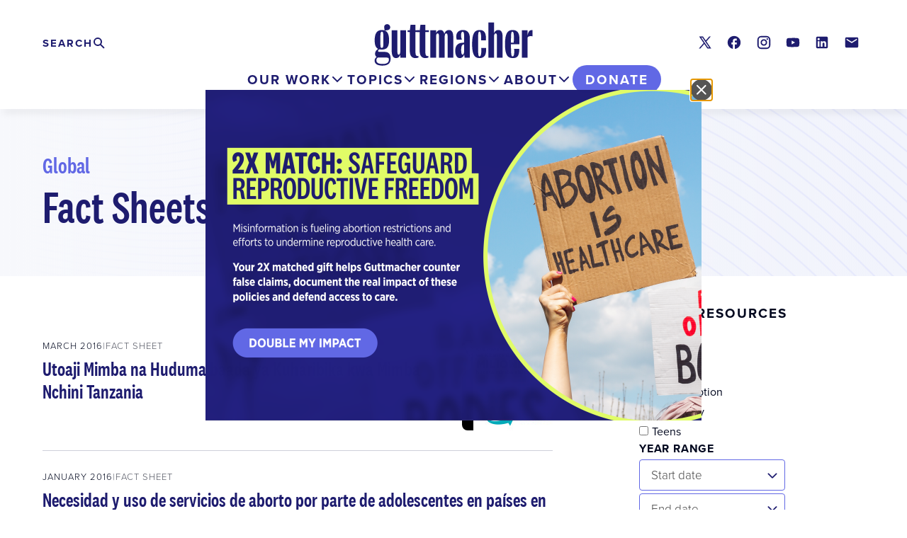

--- FILE ---
content_type: text/html; charset=UTF-8
request_url: https://www.guttmacher.org/global/fact-sheets?page=7
body_size: 11581
content:

<!DOCTYPE html>
<html lang="en" dir="ltr" prefix="og: https://ogp.me/ns#">
  <head>
    <meta charset="utf-8" />
<link rel="canonical" href="https://www.guttmacher.org/global/fact-sheets" />
<link rel="shortlink" href="https://www.guttmacher.org/global/fact-sheets" />
<meta name="generator" content="Drupal 9 (http://drupal.org)" />
<meta property="og:site_name" content="Guttmacher Institute" />
<meta property="og:type" content="Article" />
<meta property="og:url" content="https://www.guttmacher.org/global/fact-sheets" />
<meta property="og:title" content="Global Fact Sheets" />
<meta name="google-site-verification" content="VXOV-TZBfhTRWsP4AOSzz7E4wtUHDw40k0szecaRpXA" />
<meta name="Generator" content="Drupal 10 (https://www.drupal.org)" />
<meta name="MobileOptimized" content="width" />
<meta name="HandheldFriendly" content="true" />
<meta name="viewport" content="width=device-width, initial-scale=1.0" />
<script src="https://cdn-cookieyes.com/client_data/fedd937517f19e474232240b/script.js" type="text/javascript" id="cookieyes"></script>
<link rel="icon" href="/themes/custom/gutt/favicon.ico" type="image/vnd.microsoft.icon" />

    <title>Global Fact Sheets | Page 8 | Guttmacher Institute</title>
    <link rel="stylesheet" media="all" href="/sites/default/files/css/css_kQlGFi4fB1_sky7XQo5oIi_3H8gOuRN0jo1qpK24LNs.css?delta=0&amp;language=en&amp;theme=gutt&amp;include=[base64]" />
<link rel="stylesheet" media="all" href="//cdnjs.cloudflare.com/ajax/libs/font-awesome/6.6.0/css/all.min.css" />
<link rel="stylesheet" media="all" href="/sites/default/files/css/css_Nw_iuBPMaIv9yhW1C_sXXbnHYXslW2AdY_h1-kLpWKw.css?delta=2&amp;language=en&amp;theme=gutt&amp;include=[base64]" />
<link rel="stylesheet" media="all" href="/sites/default/files/css/css_sWLeR1aCDENmU2Wht3Qs7_oyL-D4-aQR43dtoGxuess.css?delta=3&amp;language=en&amp;theme=gutt&amp;include=[base64]" />
<link rel="stylesheet" media="all" href="//use.typekit.net/whh1erc.css" />
<link rel="stylesheet" media="all" href="/sites/default/files/css/css_2NQHctyJMS6Mf0M3jAU9SF3Y1CnYAhCE3JmFeaRUZGg.css?delta=5&amp;language=en&amp;theme=gutt&amp;include=[base64]" />

    <script type="application/json" data-drupal-selector="drupal-settings-json">{"path":{"baseUrl":"\/","pathPrefix":"","currentPath":"global\/fact-sheets","currentPathIsAdmin":false,"isFront":false,"currentLanguage":"en","currentQuery":{"page":"7"}},"pluralDelimiter":"\u0003","suppressDeprecationErrors":true,"gtag":{"tagId":"","consentMode":false,"otherIds":[],"events":[],"additionalConfigInfo":[]},"ajaxPageState":{"libraries":"[base64]","theme":"gutt","theme_token":null},"ajaxTrustedUrl":{"\/global\/fact-sheets#main-content":true,"\/search\/site":true},"gtm":{"tagId":null,"settings":{"data_layer":"dataLayer","include_classes":false,"allowlist_classes":"","blocklist_classes":"","include_environment":false,"environment_id":"","environment_token":""},"tagIds":["GTM-59CQSP"]},"improved_multi_select":{"selectors":[".gin--edit-form select[multiple][data-drupal-selector^=\u0022edit-field-shr-geography\u0022]","select[multiple][data-drupal-selector^=\u0022edit-field-shr-topic\u0022]","select[multiple][data-drupal-selector^=\u0022edit-field-shr-tags\u0022]","select[multiple][data-drupal-selector^=\u0022edit-field-policy-resources\u0022]","select[multiple][data-drupal-selector^=\u0022edit-field-person-division\u0022]","select[multiple][data-drupal-selector^=\u0022edit-field-division-container\u0022]"],"filtertype":"partial","placeholder_text":"","orderable":false,"js_regex":false,"groupresetfilter":false,"remove_required_attr":false,"buttontext_add":"\u003E","buttontext_addall":"\u00bb","buttontext_del":"\u003C","buttontext_delall":"\u00ab","buttontext_moveup":"Move up","buttontext_movedown":"Move down"},"prototype_select":{"selector":"select[data-select-a11y],select.gutt-search-prototype-select-geography","exclude_selector":".ui-front *, .c-entity-moderation-form__item *","options":{"searchEnabledThreshold":5,"maxResults":0,"searchContains":false,"showSelected":true,"text":{"help":"Use tab (or the down arrow key) to navigate through the list of suggestions","placeholder":"Search in the list","noResult":"No result","results":"{x} suggestion(s) available","deleteItem":"Remove {t}","delete":"Remove","button":null}}},"notification_message":[{"content":"\n\n\n\n\u003Cdiv\n  id=\u0022notification-message--24\u0022\n  aria-labelledby=\u0022\u0022\n  aria-hidden=\u0022true\u0022\n  class=\u0022c-modal\u0022\n  data-notification-rollup\n\u003E\n  \u003C!-- 2. The dialog overlay --\u003E\n  \u003Cdiv data-a11y-dialog-hide class=\u0022c-modal__overlay\u0022\u003E\u003C\/div\u003E\n  \u003C!-- 3. The actual dialog --\u003E\n  \u003Cdiv role=\u0022document\u0022 class=\u0022c-modal__content\u0022\u003E\n    \u003C!-- 4. The close button --\u003E\n    \u003Cheader class=\u0022c-modal__header\u0022\u003E\n    \u003Cbutton type=\u0022button\u0022 data-a11y-dialog-hide aria-label=\u0022Close dialog\u0022 class=\u0022c-modal__close-button\u0022\u003E\n      \u003Csvg width=\u002230\u0022 height=\u002230\u0022 viewBox=\u00220 0 30 30\u0022 xmlns=\u0022http:\/\/www.w3.org\/2000\/svg\u0022\u003E\u003Cg fill=\u0022none\u0022 fill-rule=\u0022evenodd\u0022\u003E\u003Ccircle fill=\u0022#000\u0022 cx=\u002215\u0022 cy=\u002215\u0022 r=\u002215\u0022\u003E\u003C\/circle\u003E\u003Cg stroke=\u0022#FFF\u0022 stroke-linecap=\u0022round\u0022 stroke-width=\u00222\u0022\u003E\u003Cpath d=\u0022M20.613 9L9 20.613M9 9l11.613 11.613\u0022\u003E\u003C\/path\u003E\u003C\/g\u003E\u003C\/g\u003E\u003C\/svg\u003E\n    \u003C\/button\u003E\n    \u003C!-- 5. The dialog title --\u003E\n    \u003Ch1 id=\u0022\u0022 class=\u0022c-modal__title\u0022\u003E\u003C\/h1\u003E\n    \u003C\/header\u003E\n    \u003C!-- 6. Dialog content --\u003E\n    \u003Cdiv class=\u0022c-modal__main js-notification-cta\u0022\u003E\n      \u003Ca class=\u0022c-modal__image\u0022 href=\u0022https:\/\/give.guttmacher.org\/give\/757172?utm_source=Lightbox\u0026amp;utm_medium=Website\u0026amp;utm_campaign=FY26Jan2XMatch\u0026amp;utm_term=ALL\/donation\/checkout?currency=USD\u0026amp;c_src=26JanMatchWeb\u0026amp;preset1=100\u0026amp;preset2=250\u0026amp;preset3=500\u0026amp;preset4=750\u0022\u003E\n        \n  \u003Cdiv class=\u0022field field--name-field-image field--type-entity-reference field--label-visually_hidden\u0022\u003E\n    \u003Cdiv class=\u0022field__label visually-hidden\u0022\u003EImage\u003C\/div\u003E\n              \u003Cdiv class=\u0022field__item\u0022\u003E  \u003Cimg loading=\u0022lazy\u0022 src=\u0022\/sites\/default\/files\/styles\/max_700x560\/public\/2026-01\/Jan-Feb%202026%202X%20Match%20Campaign.png?itok=kfDhparz\u0022 width=\u0022700\u0022 height=\u0022467\u0022 alt=\u00222X Match: Safeguard Reproductive Freedom. Misinformation is fueling abortion restrictions and efforts to undermine reproductive health care.  Your 2X matched gift helps Guttmacher counter false claims, document the real impact of these policies and defend access to care. Double My Impact.\u0022 \/\u003E\n\n\n\u003C\/div\u003E\n          \u003C\/div\u003E\n\n      \u003C\/a\u003E\n    \u003C\/div\u003E\n\u003C\/div\u003E\n","type":"sitewide_notification","id":"24","values":{"field_duration_between_actions":null,"field_duration_between_views":{"duration":"P1D","seconds":"86400"},"field_hide_on_mobile":"0"}}],"mercuryEditor":{"rolloverPaddingBlock":"10"},"miniorange_2fa":{"kba_answer_length":3},"user":{"uid":0,"permissionsHash":"cabac24b3d4cd837509f945331d497ae97425c3abd9168cf1fbf54199d19c84b"}}</script>
<script src="/sites/default/files/js/js_OHxc2rVpcHoZiQkKZFPngoJUwtO_HHgbZrNivouo46g.js?scope=header&amp;delta=0&amp;language=en&amp;theme=gutt&amp;include=[base64]"></script>
<script src="/modules/contrib/google_tag/js/gtag.js?t9btyg"></script>
<script src="/modules/contrib/google_tag/js/gtm.js?t9btyg"></script>

        <script>window.MSInputMethodContext && document.documentMode && document.write('<script src="https://cdn.jsdelivr.net/gh/nuxodin/ie11CustomProperties@4.1.0/ie11CustomProperties.min.js"><\x2fscript>');</script>
  </head>
  <body class="path-global gutt-page">
    <a href="#main-content" class="visually-hidden focusable skip-link">
      Skip to main content
    </a>
    <noscript><iframe src="https://www.googletagmanager.com/ns.html?id=GTM-59CQSP"
                  height="0" width="0" style="display:none;visibility:hidden"></iframe></noscript>

      <div class="dialog-off-canvas-main-canvas layout-container" data-off-canvas-main-canvas>
    


<div class="layout-container full-header">
      
  
        

<header id="header-desktop" class="c-header c-header-desktop">
  <div class="c-header-desktop__inner u-container">
    <div class="c-header-desktop__upper">
      <div class="c-header-desktop__branding">
        <a href="/" class="c-header-desktop__logo link--block">
          <img src="/themes/custom/gutt/logo.svg?gutt" alt="Guttmacher Institute"/>
        </a>
      </div>
              <div class="c-header-desktop__search">
          <h2 class="visually-hidden">
            Search
          </h2>
          <button
            class="c-header-desktop__search-trigger js-toggle"
            aria-expanded="false"
            aria-label="Click to expand search"
            aria-controls="c-header-search--desktop"
          >
            <span class="visually-hidden">Expand</span> <span class="c-header-desktop__search-trigger-text">Search</span>
          </button>
          <div id="c-header-search--desktop" class="c-header-search-form">
            <div class="search-form search-api-form-block l--stack" data-drupal-selector="search-api-form" id="block-searchapiform">
  
        
      <form class="search-form l--stack--tight" action="/search/site" method="get" id="search-api-form" accept-charset="UTF-8">
  <form action="/search/site" method="get" id="search-api-form" accept-charset="UTF-8" class="l--stack--tight">
  <div class="js-form-item form-item js-form-type-search form-item-terms js-form-item-terms form-no-label">
      <label class="c-label form-item__label visually-hidden" for="edit-terms">Search</label>
        <input title="Enter the terms you wish to search for." class="search-form__input form-search form-element form-element--type-search form-element--api-search" data-drupal-selector="edit-terms" type="search" id="edit-terms" name="terms" value="" size="15" maxlength="128" placeholder="" />

        </div>
<div class="search-form__actions form-actions js-form-wrapper form-wrapper" data-drupal-selector="edit-actions" id="edit-actions--2"><input class="search-form__button button js-form-submit form-submit" data-drupal-selector="edit-submit" type="submit" id="edit-submit" value="Search" />
</div>

</form>

</form>

  </div>

          </div>
        </div>
                    <div class="c-header__social">
          
<div id="block-socialmedialinks" class="block-social-media-links social-media-links-block l--stack">
  
        
      

<ul class="social-media-links--platforms platforms inline horizontal">
      <li>
      <a class="social-media-link-icon--twitter" href="https://x.com/Guttmacher"  >
        <span class='fab fa-x-twitter fa-in'></span> <span class="visually-hidden">X</span>
      </a>

          </li>
      <li>
      <a class="social-media-link-icon--facebook" href="https://www.facebook.com/guttmacher"  >
        <span class='fab fa-facebook fa-in'></span> <span class="visually-hidden">Facebook</span>
      </a>

          </li>
      <li>
      <a class="social-media-link-icon--instagram" href="https://www.instagram.com/guttmacherinstitute"  >
        <span class='fab fa-instagram fa-in'></span> <span class="visually-hidden">Instagram</span>
      </a>

          </li>
      <li>
      <a class="social-media-link-icon--youtube" href="https://www.youtube.com/user/Guttmacher"  >
        <span class='fab fa-youtube fa-in'></span> <span class="visually-hidden">Youtube</span>
      </a>

          </li>
      <li>
      <a class="social-media-link-icon--linkedin" href="https://www.linkedin.com/company/guttmacher-institute"  >
        <span class='fab fa-linkedin fa-in'></span> <span class="visually-hidden">LinkedIn</span>
      </a>

          </li>
      <li>
      <a class="social-media-link-icon--contact" href="/updates?type=new"  >
        <span class='fa fa-envelope fa-in'></span> <span class="visually-hidden">Contact</span>
      </a>

          </li>
  </ul>

  </div>

        </div>
          </div>
    <div class="c-header-desktop__lower">
      <div class="c-header-desktop__nav">
        <div id="block-mainmegamenu" class="block-content-742b3d35-44d3-4923-9907-74ea192faecb c-header-main-menu js-header-main-menu" role="tablist">
  
    
      <div class="paragraph paragraph--type--layout-megamenu paragraph--view-mode--default"><div class="c-header-panel-container c-header-panel-container--left"><button class="c-header-tab c-header-tab--our-work js-header__tab" role="tab" aria-selected="false" aria-controls="header-desktop__panel--our-work">Our Work</button><nav id="header-desktop__panel--our-work" class="c-header-panel js-header__panel" role="tabpanel" aria-hidden="true" data-region="our-work"><div  class="Our Work our-work left l--megamenu l--megamenu--split"><div class="l__region l__highlights"><div  class="l__region-inner"><div class="paragraph paragraph--type--link-list paragraph--view-mode--default"><div class="c-link-list c-link-list--highlighted"><div class="c-link-list__heading"><h2>Highlights</h2></div><div class="c-link-list__content"><ul class="c-link-list__list"><li class="c-link-list__item"><a href="/reproductive-health-impact-study" >
          Reproductive Health Impact Study
        </a></li><li class="c-link-list__item"><a href="/adding-it-up"  class="link--ruled">
          Adding It Up
        </a></li><li class="c-link-list__item"><a href="/global/abortion" >
          Abortion Worldwide
        </a></li><li class="c-link-list__item"><a href="/guttmacher-lancet-commission" >
          Guttmacher-Lancet Commission
        </a></li><li class="c-link-list__item"><a href="/us-policy-resources"  class="link--ruled">
          US policy resources
        </a></li><li class="c-link-list__item"><a href="/state-policy-resources" >
          State policy resources
        </a></li><li class="c-link-list__item"><a href="/journals/ipsrh"  class="link--ruled">
          International Perspectives on Sexual and Reproductive Health (1975–2020)
        </a></li><li class="c-link-list__item"><a href="/journals/psrh" >
          Perspectives on Sexual and Reproductive Health (1969–2020) 
        </a></li></ul></div></div></div></div></div><div class="l__region l__main"><div  class="l__region-inner"><div class="paragraph paragraph--type--link-list paragraph--view-mode--default"><div class="c-link-list c-link-list--default"><div class="c-link-list__heading"><h2>Reports</h2></div><div class="c-link-list__content"><ul class="c-link-list__list"><li class="c-link-list__item"><a href="/global/reports" >
          Global
        </a></li><li class="c-link-list__item"><a href="/united-states/reports" >
          United States
        </a></li></ul></div></div></div><div class="paragraph paragraph--type--link-list paragraph--view-mode--default"><div class="c-link-list c-link-list--default"><div class="c-link-list__heading"><h2>Articles</h2></div><div class="c-link-list__content"><ul class="c-link-list__list"><li class="c-link-list__item"><a href="/global/research-articles" >
          Global research
        </a></li><li class="c-link-list__item"><a href="/united-states/research-articles" >
          US research
        </a></li><li class="c-link-list__item"><a href="/policy-analysis"  class="link--ruled">
          Policy analysis
        </a></li><li class="c-link-list__item"><a href="/gpr?volume=24&amp;language=en" >
          Guttmacher Policy Review
        </a></li><li class="c-link-list__item"><a href="/opinion"  class="link--ruled">
          Opinion
        </a></li></ul></div></div></div><div class="paragraph paragraph--type--link-list paragraph--view-mode--default"><div class="c-link-list c-link-list--default"><div class="c-link-list__heading"><h2>Fact Sheets</h2></div><div class="c-link-list__content"><ul class="c-link-list__list"><li class="c-link-list__item"><a href="/global/fact-sheets" >
          Global
        </a></li><li class="c-link-list__item"><a href="/united-states/fact-sheets" >
          United States
        </a></li><li class="c-link-list__item"><a href="/state-policy/laws-policies" >
          US State Laws and Policies
        </a></li></ul></div></div></div><div class="paragraph paragraph--type--link-list paragraph--view-mode--default"><div class="c-link-list c-link-list--default"><div class="c-link-list__heading"><h2>Tools</h2></div><div class="c-link-list__content"><ul class="c-link-list__list"><li class="c-link-list__item"><a href="https://states.guttmacher.org/policies/" >
          Interactive Map: US Abortion Policies and Access After Roe 
        </a></li><li class="c-link-list__item"><a href="/fp-impact-calculator" >
          Family Planning Investment Impact Calculator
        </a></li><li class="c-link-list__item"><a href="/monthly-abortion-provision-study" >
          Monthly Abortion Provision Study Dashboard
        </a></li><li class="c-link-list__item"><a href="/state-policy" >
          State legislation tracker
        </a></li><li class="c-link-list__item"><a href="/public-use-datasets"  class="link--ruled">
          Public-use data sets
        </a></li></ul></div></div></div></div></div></div></nav></div></div><div class="paragraph paragraph--type--layout-megamenu paragraph--view-mode--default"><div class="c-header-panel-container c-header-panel-container--left"><button class="c-header-tab c-header-tab--topics js-header__tab" role="tab" aria-selected="false" aria-controls="header-desktop__panel--topics">Topics</button><nav id="header-desktop__panel--topics" class="c-header-panel js-header__panel" role="tabpanel" aria-hidden="true" data-region="topics"><div  class="Topics topics left l--megamenu"><div class="l__region l__main"><div  class="l__region-inner"><div class="paragraph paragraph--type--link-list paragraph--view-mode--default"><div class="c-link-list c-link-list--default"><div class="c-link-list__heading"><h2>Global</h2></div><div class="c-link-list__content"><ul class="c-link-list__list"><li class="c-link-list__item"><a href="/global/abortion" >
          Abortion
        </a></li><li class="c-link-list__item"><a href="/global/contraception" >
          Contraception
        </a></li><li class="c-link-list__item"><a href="/global/pregnancy" >
          Pregnancy
        </a></li><li class="c-link-list__item"><a href="/global/teens" >
          Teens
        </a></li></ul></div></div></div><div class="paragraph paragraph--type--link-list paragraph--view-mode--default"><div class="c-link-list c-link-list--default"><div class="c-link-list__heading"><h2>US</h2></div><div class="c-link-list__content"><ul class="c-link-list__list"><li class="c-link-list__item"><a href="/united-states/abortion" >
          Abortion
        </a></li><li class="c-link-list__item"><a href="/united-states/contraception" >
          Contraception
        </a></li><li class="c-link-list__item"><a href="/united-states/pregnancy" >
          Pregnancy
        </a></li><li class="c-link-list__item"><a href="/united-states/teens" >
          Teens
        </a></li></ul></div></div></div></div></div></div></nav></div></div><div class="paragraph paragraph--type--layout-megamenu paragraph--view-mode--default"><div class="c-header-panel-container c-header-panel-container--right"><button class="c-header-tab c-header-tab--regions js-header__tab" role="tab" aria-selected="false" aria-controls="header-desktop__panel--regions">Regions</button><nav id="header-desktop__panel--regions" class="c-header-panel js-header__panel" role="tabpanel" aria-hidden="true" data-region="regions"><div  class="Regions regions right l--megamenu"><div class="l__region l__main"><div  class="l__region-inner"><div class="paragraph paragraph--type--link-list paragraph--view-mode--default"><div class="c-link-list c-link-list--default"><div class="c-link-list__heading"><h2>Our Work by Geography</h2></div><div class="c-link-list__content"><ul class="c-link-list__list"><li class="c-link-list__item"><a href="/regions/global" >
          Global
        </a></li><li class="c-link-list__item"><a href="/regions/africa"  class="link--ruled">
          Africa
        </a></li><li class="c-link-list__item"><a href="/regions/asia" >
          Asia
        </a></li><li class="c-link-list__item"><a href="/regions/europe" >
          Europe
        </a></li><li class="c-link-list__item"><a href="/regions/latin-america-caribbean" >
          Latin America & the Caribbean
        </a></li><li class="c-link-list__item"><a href="/regions/northern-america" >
          Northern America
        </a></li><li class="c-link-list__item"><a href="/regions/oceania" >
          Oceania
        </a></li></ul></div></div></div></div></div></div></nav></div></div><div class="paragraph paragraph--type--layout-megamenu paragraph--view-mode--default"><div class="c-header-panel-container c-header-panel-container--left"><button class="c-header-tab c-header-tab--about js-header__tab" role="tab" aria-selected="false" aria-controls="header-desktop__panel--about">About</button><nav id="header-desktop__panel--about" class="c-header-panel js-header__panel" role="tabpanel" aria-hidden="true" data-region="about"><div  class="About about left l--megamenu"><div class="l__region l__main"><div  class="l__region-inner"><div class="paragraph paragraph--type--link-list paragraph--view-mode--default"><div class="c-link-list c-link-list--default"><div class="c-link-list__heading"><h2>Who We Are</h2></div><div class="c-link-list__content"><ul class="c-link-list__list"><li class="c-link-list__item"><a href="/about" >
          About
        </a></li><li class="c-link-list__item"><a href="/about/staff" >
          Staff
        </a></li><li class="c-link-list__item"><a href="/about/board" >
          Board
        </a></li><li class="c-link-list__item"><a href="/about/job-opportunities" >
          Job opportunities
        </a></li><li class="c-link-list__item"><a href="/newsletters" >
          Newsletter
        </a></li><li class="c-link-list__item"><a href="/about/history" >
          History
        </a></li><li class="c-link-list__item"><a href="/about/contact" >
          Contact
        </a></li><li class="c-link-list__item"><a href="/financial-conflict-interest-policy"  class="link--ruled link--secondary">
          Conflict of Interest Policy
        </a></li></ul></div></div></div><div class="paragraph paragraph--type--link-list paragraph--view-mode--default"><div class="c-link-list c-link-list--default"><div class="c-link-list__heading"><h2>Media</h2></div><div class="c-link-list__content"><ul class="c-link-list__list"><li class="c-link-list__item"><a href="/media-office" >
          Media office
        </a></li><li class="c-link-list__item"><a href="/news-releases" >
          News releases
        </a></li></ul></div></div></div><div class="paragraph paragraph--type--link-list paragraph--view-mode--default"><div class="c-link-list c-link-list--default"><div class="c-link-list__heading"><h2>Support Our Work</h2></div><div class="c-link-list__content"><ul class="c-link-list__list"><li class="c-link-list__item"><a href="https://give.guttmacher.org/give/757172/#!/donation/checkout" >
          Make a gift today
        </a></li><li class="c-link-list__item"><a href="https://give.guttmacher.org/give/110766/#!/donation/checkout" >
          Monthly Giving Circle
        </a></li><li class="c-link-list__item"><a href="/donate/support-our-work" >
          Ways to Give
        </a></li><li class="c-link-list__item"><a href="/guttmacher-guardians" >
          Guttmacher Guardians
        </a></li><li class="c-link-list__item"><a href="/donate/planned-giving" >
          Guttmacher Legacy Circle
        </a></li><li class="c-link-list__item"><a href="/about/financials"  class="link--ruled link--secondary">
          Financials
        </a></li><li class="c-link-list__item"><a href="/impact-report-2025" >
          Impact Report 2025
        </a></li></ul></div></div></div><div class="paragraph paragraph--type--link-list paragraph--view-mode--default"><div class="c-link-list c-link-list--default"><div class="c-link-list__heading"><h2>Awards &amp; Scholarships</h2></div><div class="c-link-list__content"><ul class="c-link-list__list"><li class="c-link-list__item"><a href="/darroch-award-excellence-sexual-and-reproductive-health-research" >
          Darroch Award
        </a></li><li class="c-link-list__item"><a href="/cory-l-richards-memorial-scholarship" >
          Richards Scholarship
        </a></li><li class="c-link-list__item"><a href="/bixby-international-leadership-fellowship" >
          Bixby Fellowship
        </a></li></ul></div></div></div></div></div></div></nav></div></div>
  </div>

      </div>
      <div class="c-header-desktop__donate">
          
  

<a href="https://give.guttmacher.org/give/762841/#!/donation/checkout"  class="c-header-donate-button">Donate</a>

  

      </div>
    </div>
  </div>
</header>
    
<header id="header--sticky" class="c-header c-header-mobile" aria-role="banner">
  <div id="header-control-panel" class="header-control-panel">

    <div class="c-header-mobile__branding">
      <a href="/" class="c-header-mobile__logo link--block">
        <img src="/themes/custom/gutt/logo.svg?gutt" alt="Guttmacher Institute"/>
      </a>
    </div>

    <div class="header__sticky--secondary">
      <div class="header-donate">
          
  

<a href="https://give.guttmacher.org/give/762841/#!/donation/checkout"  class="c-header-donate-button">Donate</a>

  

      </div>
      <button class="header-toggle toggle" aria-expanded="false" aria-controls="header-drawer">Menu</button>
    </div>
  </div>
  <div id="header-drawer" class="c-header__drawer">
    <div class="c-header__drawer-inner">
      <div class="c-header-mobile__primary">
                  <div class="c-header-mobile__search">
            <div class="c-header-search-form">
              <div class="search-form search-api-form-block l--stack" data-drupal-selector="search-api-form" id="block-searchapiform-2">
  
        
      <form class="search-form l--stack--tight" action="/search/site" method="get" id="search-api-form" accept-charset="UTF-8">
  <form action="/search/site" method="get" id="search-api-form" accept-charset="UTF-8" class="l--stack--tight">
  <div class="js-form-item form-item js-form-type-search form-item-terms js-form-item-terms form-no-label">
      <label class="c-label form-item__label visually-hidden" for="edit-terms">Search</label>
        <input title="Enter the terms you wish to search for." class="search-form__input form-search form-element form-element--type-search form-element--api-search" data-drupal-selector="edit-terms" type="search" id="edit-terms" name="terms" value="" size="15" maxlength="128" placeholder="" />

        </div>
<div class="search-form__actions form-actions js-form-wrapper form-wrapper" data-drupal-selector="edit-actions" id="edit-actions--2"><input class="search-form__button button js-form-submit form-submit" data-drupal-selector="edit-submit" type="submit" id="edit-submit" value="Search" />
</div>

</form>

</form>

  </div>

            </div>
          </div>
                <div class="c-header-mobile__main-menu">
          <div id="block-mainmegamenu" class="block-content-742b3d35-44d3-4923-9907-74ea192faecb c-header-main-menu js-header-main-menu" role="tablist">
  
    
      <div class="paragraph paragraph--type--layout-megamenu paragraph--view-mode--default"><div class="c-header-panel-container c-header-panel-container--left"><button class="c-header-tab c-header-tab--our-work js-header__tab" role="tab" aria-selected="false" aria-controls="header-desktop__panel--our-work">Our Work</button><nav id="header-desktop__panel--our-work" class="c-header-panel js-header__panel" role="tabpanel" aria-hidden="true" data-region="our-work"><div  class="Our Work our-work left l--megamenu l--megamenu--split"><div class="l__region l__highlights"><div  class="l__region-inner"><div class="paragraph paragraph--type--link-list paragraph--view-mode--default"><div class="c-link-list c-link-list--highlighted"><div class="c-link-list__heading"><h2>Highlights</h2></div><div class="c-link-list__content"><ul class="c-link-list__list"><li class="c-link-list__item"><a href="/reproductive-health-impact-study" >
          Reproductive Health Impact Study
        </a></li><li class="c-link-list__item"><a href="/adding-it-up"  class="link--ruled">
          Adding It Up
        </a></li><li class="c-link-list__item"><a href="/global/abortion" >
          Abortion Worldwide
        </a></li><li class="c-link-list__item"><a href="/guttmacher-lancet-commission" >
          Guttmacher-Lancet Commission
        </a></li><li class="c-link-list__item"><a href="/us-policy-resources"  class="link--ruled">
          US policy resources
        </a></li><li class="c-link-list__item"><a href="/state-policy-resources" >
          State policy resources
        </a></li><li class="c-link-list__item"><a href="/journals/ipsrh"  class="link--ruled">
          International Perspectives on Sexual and Reproductive Health (1975–2020)
        </a></li><li class="c-link-list__item"><a href="/journals/psrh" >
          Perspectives on Sexual and Reproductive Health (1969–2020) 
        </a></li></ul></div></div></div></div></div><div class="l__region l__main"><div  class="l__region-inner"><div class="paragraph paragraph--type--link-list paragraph--view-mode--default"><div class="c-link-list c-link-list--default"><div class="c-link-list__heading"><h2>Reports</h2></div><div class="c-link-list__content"><ul class="c-link-list__list"><li class="c-link-list__item"><a href="/global/reports" >
          Global
        </a></li><li class="c-link-list__item"><a href="/united-states/reports" >
          United States
        </a></li></ul></div></div></div><div class="paragraph paragraph--type--link-list paragraph--view-mode--default"><div class="c-link-list c-link-list--default"><div class="c-link-list__heading"><h2>Articles</h2></div><div class="c-link-list__content"><ul class="c-link-list__list"><li class="c-link-list__item"><a href="/global/research-articles" >
          Global research
        </a></li><li class="c-link-list__item"><a href="/united-states/research-articles" >
          US research
        </a></li><li class="c-link-list__item"><a href="/policy-analysis"  class="link--ruled">
          Policy analysis
        </a></li><li class="c-link-list__item"><a href="/gpr?volume=24&amp;language=en" >
          Guttmacher Policy Review
        </a></li><li class="c-link-list__item"><a href="/opinion"  class="link--ruled">
          Opinion
        </a></li></ul></div></div></div><div class="paragraph paragraph--type--link-list paragraph--view-mode--default"><div class="c-link-list c-link-list--default"><div class="c-link-list__heading"><h2>Fact Sheets</h2></div><div class="c-link-list__content"><ul class="c-link-list__list"><li class="c-link-list__item"><a href="/global/fact-sheets" >
          Global
        </a></li><li class="c-link-list__item"><a href="/united-states/fact-sheets" >
          United States
        </a></li><li class="c-link-list__item"><a href="/state-policy/laws-policies" >
          US State Laws and Policies
        </a></li></ul></div></div></div><div class="paragraph paragraph--type--link-list paragraph--view-mode--default"><div class="c-link-list c-link-list--default"><div class="c-link-list__heading"><h2>Tools</h2></div><div class="c-link-list__content"><ul class="c-link-list__list"><li class="c-link-list__item"><a href="https://states.guttmacher.org/policies/" >
          Interactive Map: US Abortion Policies and Access After Roe 
        </a></li><li class="c-link-list__item"><a href="/fp-impact-calculator" >
          Family Planning Investment Impact Calculator
        </a></li><li class="c-link-list__item"><a href="/monthly-abortion-provision-study" >
          Monthly Abortion Provision Study Dashboard
        </a></li><li class="c-link-list__item"><a href="/state-policy" >
          State legislation tracker
        </a></li><li class="c-link-list__item"><a href="/public-use-datasets"  class="link--ruled">
          Public-use data sets
        </a></li></ul></div></div></div></div></div></div></nav></div></div><div class="paragraph paragraph--type--layout-megamenu paragraph--view-mode--default"><div class="c-header-panel-container c-header-panel-container--left"><button class="c-header-tab c-header-tab--topics js-header__tab" role="tab" aria-selected="false" aria-controls="header-desktop__panel--topics">Topics</button><nav id="header-desktop__panel--topics" class="c-header-panel js-header__panel" role="tabpanel" aria-hidden="true" data-region="topics"><div  class="Topics topics left l--megamenu"><div class="l__region l__main"><div  class="l__region-inner"><div class="paragraph paragraph--type--link-list paragraph--view-mode--default"><div class="c-link-list c-link-list--default"><div class="c-link-list__heading"><h2>Global</h2></div><div class="c-link-list__content"><ul class="c-link-list__list"><li class="c-link-list__item"><a href="/global/abortion" >
          Abortion
        </a></li><li class="c-link-list__item"><a href="/global/contraception" >
          Contraception
        </a></li><li class="c-link-list__item"><a href="/global/pregnancy" >
          Pregnancy
        </a></li><li class="c-link-list__item"><a href="/global/teens" >
          Teens
        </a></li></ul></div></div></div><div class="paragraph paragraph--type--link-list paragraph--view-mode--default"><div class="c-link-list c-link-list--default"><div class="c-link-list__heading"><h2>US</h2></div><div class="c-link-list__content"><ul class="c-link-list__list"><li class="c-link-list__item"><a href="/united-states/abortion" >
          Abortion
        </a></li><li class="c-link-list__item"><a href="/united-states/contraception" >
          Contraception
        </a></li><li class="c-link-list__item"><a href="/united-states/pregnancy" >
          Pregnancy
        </a></li><li class="c-link-list__item"><a href="/united-states/teens" >
          Teens
        </a></li></ul></div></div></div></div></div></div></nav></div></div><div class="paragraph paragraph--type--layout-megamenu paragraph--view-mode--default"><div class="c-header-panel-container c-header-panel-container--right"><button class="c-header-tab c-header-tab--regions js-header__tab" role="tab" aria-selected="false" aria-controls="header-desktop__panel--regions">Regions</button><nav id="header-desktop__panel--regions" class="c-header-panel js-header__panel" role="tabpanel" aria-hidden="true" data-region="regions"><div  class="Regions regions right l--megamenu"><div class="l__region l__main"><div  class="l__region-inner"><div class="paragraph paragraph--type--link-list paragraph--view-mode--default"><div class="c-link-list c-link-list--default"><div class="c-link-list__heading"><h2>Our Work by Geography</h2></div><div class="c-link-list__content"><ul class="c-link-list__list"><li class="c-link-list__item"><a href="/regions/global" >
          Global
        </a></li><li class="c-link-list__item"><a href="/regions/africa"  class="link--ruled">
          Africa
        </a></li><li class="c-link-list__item"><a href="/regions/asia" >
          Asia
        </a></li><li class="c-link-list__item"><a href="/regions/europe" >
          Europe
        </a></li><li class="c-link-list__item"><a href="/regions/latin-america-caribbean" >
          Latin America & the Caribbean
        </a></li><li class="c-link-list__item"><a href="/regions/northern-america" >
          Northern America
        </a></li><li class="c-link-list__item"><a href="/regions/oceania" >
          Oceania
        </a></li></ul></div></div></div></div></div></div></nav></div></div><div class="paragraph paragraph--type--layout-megamenu paragraph--view-mode--default"><div class="c-header-panel-container c-header-panel-container--left"><button class="c-header-tab c-header-tab--about js-header__tab" role="tab" aria-selected="false" aria-controls="header-desktop__panel--about">About</button><nav id="header-desktop__panel--about" class="c-header-panel js-header__panel" role="tabpanel" aria-hidden="true" data-region="about"><div  class="About about left l--megamenu"><div class="l__region l__main"><div  class="l__region-inner"><div class="paragraph paragraph--type--link-list paragraph--view-mode--default"><div class="c-link-list c-link-list--default"><div class="c-link-list__heading"><h2>Who We Are</h2></div><div class="c-link-list__content"><ul class="c-link-list__list"><li class="c-link-list__item"><a href="/about" >
          About
        </a></li><li class="c-link-list__item"><a href="/about/staff" >
          Staff
        </a></li><li class="c-link-list__item"><a href="/about/board" >
          Board
        </a></li><li class="c-link-list__item"><a href="/about/job-opportunities" >
          Job opportunities
        </a></li><li class="c-link-list__item"><a href="/newsletters" >
          Newsletter
        </a></li><li class="c-link-list__item"><a href="/about/history" >
          History
        </a></li><li class="c-link-list__item"><a href="/about/contact" >
          Contact
        </a></li><li class="c-link-list__item"><a href="/financial-conflict-interest-policy"  class="link--ruled link--secondary">
          Conflict of Interest Policy
        </a></li></ul></div></div></div><div class="paragraph paragraph--type--link-list paragraph--view-mode--default"><div class="c-link-list c-link-list--default"><div class="c-link-list__heading"><h2>Media</h2></div><div class="c-link-list__content"><ul class="c-link-list__list"><li class="c-link-list__item"><a href="/media-office" >
          Media office
        </a></li><li class="c-link-list__item"><a href="/news-releases" >
          News releases
        </a></li></ul></div></div></div><div class="paragraph paragraph--type--link-list paragraph--view-mode--default"><div class="c-link-list c-link-list--default"><div class="c-link-list__heading"><h2>Support Our Work</h2></div><div class="c-link-list__content"><ul class="c-link-list__list"><li class="c-link-list__item"><a href="https://give.guttmacher.org/give/757172/#!/donation/checkout" >
          Make a gift today
        </a></li><li class="c-link-list__item"><a href="https://give.guttmacher.org/give/110766/#!/donation/checkout" >
          Monthly Giving Circle
        </a></li><li class="c-link-list__item"><a href="/donate/support-our-work" >
          Ways to Give
        </a></li><li class="c-link-list__item"><a href="/guttmacher-guardians" >
          Guttmacher Guardians
        </a></li><li class="c-link-list__item"><a href="/donate/planned-giving" >
          Guttmacher Legacy Circle
        </a></li><li class="c-link-list__item"><a href="/about/financials"  class="link--ruled link--secondary">
          Financials
        </a></li><li class="c-link-list__item"><a href="/impact-report-2025" >
          Impact Report 2025
        </a></li></ul></div></div></div><div class="paragraph paragraph--type--link-list paragraph--view-mode--default"><div class="c-link-list c-link-list--default"><div class="c-link-list__heading"><h2>Awards &amp; Scholarships</h2></div><div class="c-link-list__content"><ul class="c-link-list__list"><li class="c-link-list__item"><a href="/darroch-award-excellence-sexual-and-reproductive-health-research" >
          Darroch Award
        </a></li><li class="c-link-list__item"><a href="/cory-l-richards-memorial-scholarship" >
          Richards Scholarship
        </a></li><li class="c-link-list__item"><a href="/bixby-international-leadership-fellowship" >
          Bixby Fellowship
        </a></li></ul></div></div></div></div></div></div></nav></div></div>
  </div>

        </div>
      </div>

      <div class="c-header-mobile__secondary u-container">
        <div class="header-donate">
            
  

<a href="https://give.guttmacher.org/give/762841/#!/donation/checkout"  class="c-header-donate-button">Donate</a>

  

        </div>
                  <div class="c-header__drawer-social">
            
<div id="block-socialmedialinks" class="block-social-media-links social-media-links-block l--stack">
  
        
      

<ul class="social-media-links--platforms platforms inline horizontal">
      <li>
      <a class="social-media-link-icon--twitter" href="https://x.com/Guttmacher"  >
        <span class='fab fa-x-twitter fa-in'></span> <span class="visually-hidden">X</span>
      </a>

          </li>
      <li>
      <a class="social-media-link-icon--facebook" href="https://www.facebook.com/guttmacher"  >
        <span class='fab fa-facebook fa-in'></span> <span class="visually-hidden">Facebook</span>
      </a>

          </li>
      <li>
      <a class="social-media-link-icon--instagram" href="https://www.instagram.com/guttmacherinstitute"  >
        <span class='fab fa-instagram fa-in'></span> <span class="visually-hidden">Instagram</span>
      </a>

          </li>
      <li>
      <a class="social-media-link-icon--youtube" href="https://www.youtube.com/user/Guttmacher"  >
        <span class='fab fa-youtube fa-in'></span> <span class="visually-hidden">Youtube</span>
      </a>

          </li>
      <li>
      <a class="social-media-link-icon--linkedin" href="https://www.linkedin.com/company/guttmacher-institute"  >
        <span class='fab fa-linkedin fa-in'></span> <span class="visually-hidden">LinkedIn</span>
      </a>

          </li>
      <li>
      <a class="social-media-link-icon--contact" href="/updates?type=new"  >
        <span class='fa fa-envelope fa-in'></span> <span class="visually-hidden">Contact</span>
      </a>

          </li>
  </ul>

  </div>

          </div>
              </div>
    </div>
  </div>
</header>
<div id="header-overlay"></div>
  
  
      
  
  

  

  
  <main id="page__main" role="main" class="page__main">
    <a id="main-content" tabindex="-1"></a>
                  <div class="u-container">
          <div>
  <div data-drupal-messages-fallback class="hidden"></div>

</div>

        </div>
          
              
        <div class="layout-content">
  <div>
  <div class="views-element-container l--stack--tight">


<section  class="view view-landing-page view-id-landing_page view-display-id-page_8 js-view-dom-id-95bd47e0167dd22a3c135949e45b4e0a91604e2da24f1c87babb9d4335d9ee6f l--sidebar-page l--gutter-wide l--sidebar-page--pullup">
  <header class="l__header-wrapper t-pane t-gray-light t-header-waves">
    <div class="l__header l__inner u-container">
      <div class="l--header__primary l--stack">
        
                
        <div class="l--stack--normal" >
                      <div class="view-header">
              <h3 class="c-term-title__parents"><span class="c-term-title__parent c-term-title__parent--bold">Global</h3>
<div class="term-header-primary">
<h1 class="c-term-title u-normal-case">Fact Sheets</h1>
</div>
              <a href="#exposed-filters" class="visually-hidden focusable skip-link">
                Skip to filters
              </a>
            </div>
                  </div>
      </div>
    </div>
  </header>

  <div class="l__inner t-pane t-white">
    <div class="l__main u-container">
      <div class="l__primary t-pane t-white l--stack">
        <a id="views-results" tabindex="-1"></a>
        
                  <div class="view-content l--stack--normal">
            <div class="river l--stack">
    <ol  class="river__list l--stack--ruled">
        <li class="river__item">

<article     
  
        
  
                              
 class="teaser teaser--has-image"
>
    <figure class="teaser__image">
    
            <div class="field field--name-field-shr-image field--type-entity-reference field--label-hidden field__item"><div>
  
  
            <div class="field field--name-field-media-image field--type-image field--label-hidden field__item">    <img loading="eager" srcset="/sites/default/files/styles/1_1_256_x_256/public/images/tanzania1280swahili.jpg?itok=LWKNjr0k 1x" width="220" height="176" src="/sites/default/files/styles/medium/public/images/tanzania1280swahili.jpg?itok=0VIhc5jw" alt="" />


</div>
      
</div>
</div>
      
  </figure>
    <div class="teaser__content">
              <div class="teaser__meta">
                  <span class="teaser__dateline"><time datetime="2016-03-22T12:00:00Z">March 2016</time></span>
                          <span class="teaser__type">Fact Sheet</span>
              </div>
        
    <h4 class="teaser__title">
              <a href="/fact-sheet/utoaji-mimba-na-huduma-baada-ya-kuharibika-kwa-mimba-nchini-tanzania" class="teaser__title-link"><span>Utoaji Mimba na Huduma baada ya Kuharibika kwa Mimba Nchini Tanzania</span>
</a>
          </h4>
                  </div>
</article>
</li>
        <li class="river__item">

<article     
  
                  
  
                              
 lang="es" class="teaser teaser--has-image"
>
    <div class="teaser__content">
              <div class="teaser__meta">
                  <span class="teaser__dateline"><time datetime="2016-01-26T12:00:00Z">January 2016</time></span>
                          <span class="teaser__type">Fact Sheet</span>
              </div>
        
    <h4 class="teaser__title">
              <a href="/es/fact-sheet/necesidad-y-uso-de-servicios-de-aborto-por-parte-de-adolescentes-en-paises-en-desarrollo" class="teaser__title-link"><span>Necesidad y uso de servicios de aborto por parte de adolescentes en países en desarrollo</span>
</a>
          </h4>
                  </div>
</article>
</li>
        <li class="river__item">

<article     
  
                  
  
                              
 lang="fr" class="teaser teaser--has-image"
>
    <div class="teaser__content">
              <div class="teaser__meta">
                  <span class="teaser__dateline"><time datetime="2016-01-26T12:00:00Z">January 2016</time></span>
                          <span class="teaser__type">Fact Sheet</span>
              </div>
        
    <h4 class="teaser__title">
              <a href="/fr/fact-sheet/besoin-et-utilisation-des-services-davortement-par-les-adolescentes-dans-les-pays-en" class="teaser__title-link"><span>Besoin et utilisation des services d’avortement par les adolescentes dans les pays en développement</span>
</a>
          </h4>
                  </div>
</article>
</li>
        <li class="river__item">

<article     
  
        
  
                              
 class="teaser teaser--has-image"
>
    <figure class="teaser__image">
    
            <div class="field field--name-field-shr-image field--type-entity-reference field--label-hidden field__item"><div>
  
  
            <div class="field field--name-field-media-image field--type-image field--label-hidden field__item">    <img loading="eager" srcset="/sites/default/files/styles/1_1_256_x_256/public/images/adolescentabortiondeveloping.jpg?itok=1LURYnLI 1x" width="220" height="176" src="/sites/default/files/styles/medium/public/images/adolescentabortiondeveloping.jpg?itok=cuJgTKxR" alt="" />


</div>
      
</div>
</div>
      
  </figure>
    <div class="teaser__content">
              <div class="teaser__meta">
                  <span class="teaser__dateline"><time datetime="2016-01-26T12:00:00Z">January 2016</time></span>
                          <span class="teaser__type">Fact Sheet</span>
              </div>
        
    <h4 class="teaser__title">
              <a href="/fact-sheet/adolescents-need-and-use-abortion-services-developing-countries" class="teaser__title-link"><span>Adolescents’ Need for and Use of Abortion Services In Developing Countries</span>
</a>
          </h4>
                  </div>
</article>
</li>
        <li class="river__item">

<article     
  
                  
  
                              
 lang="fr" class="teaser teaser--has-image"
>
    <div class="teaser__content">
              <div class="teaser__meta">
                  <span class="teaser__dateline"><time datetime="2015-08-01T12:00:00Z">August 2015</time></span>
                          <span class="teaser__type">Fact Sheet</span>
              </div>
        
    <h4 class="teaser__title">
              <a href="/fr/fact-sheet/besoin-et-recours-des-adolescentes-aux-services-de-sante-sexuelle-et-reproductive-dans" class="teaser__title-link"><span>Besoin et recours des adolescentes aux services de santé sexuelle et reproductive dans les pays en développement</span>
</a>
          </h4>
                  </div>
</article>
</li>
        <li class="river__item">

<article     
  
        
  
                              
 class="teaser teaser--has-image"
>
    <figure class="teaser__image">
    
            <div class="field field--name-field-shr-image field--type-entity-reference field--label-hidden field__item"><div>
  
  
            <div class="field field--name-field-media-image field--type-image field--label-hidden field__item">    <img loading="eager" srcset="/sites/default/files/styles/1_1_256_x_256/public/images/adolescentwomenworldwide.jpg?itok=9oaACEIQ 1x" width="220" height="176" src="/sites/default/files/styles/medium/public/images/adolescentwomenworldwide.jpg?itok=2Gzx_Y0Z" alt="" />


</div>
      
</div>
</div>
      
  </figure>
    <div class="teaser__content">
              <div class="teaser__meta">
                  <span class="teaser__dateline"><time datetime="2015-08-01T12:00:00Z">August 2015</time></span>
                          <span class="teaser__type">Fact Sheet</span>
              </div>
        
    <h4 class="teaser__title">
              <a href="/fact-sheet/adolescent-womens-need-and-use-sexual-and-reproductive-health-services-developing" class="teaser__title-link"><span>Adolescent Women’s Need for and Use of Sexual and Reproductive Health Services in Developing Countries</span>
</a>
          </h4>
                  </div>
</article>
</li>
        <li class="river__item">

<article     
  
        
  
                              
 class="teaser teaser--has-image"
>
    <figure class="teaser__image">
    
            <div class="field field--name-field-shr-image field--type-entity-reference field--label-hidden field__item"><div>
  
  
            <div class="field field--name-field-media-image field--type-image field--label-hidden field__item">    <img loading="eager" srcset="/sites/default/files/styles/1_1_256_x_256/public/images/adolescentpregworldwide.jpg?itok=uid9zkqz 1x" width="220" height="176" src="/sites/default/files/styles/medium/public/images/adolescentpregworldwide.jpg?itok=g0koHpLU" alt="" />


</div>
      
</div>
</div>
      
  </figure>
    <div class="teaser__content">
              <div class="teaser__meta">
                  <span class="teaser__dateline"><time datetime="2015-08-01T12:00:00Z">August 2015</time></span>
                          <span class="teaser__type">Fact Sheet</span>
              </div>
        
    <h4 class="teaser__title">
              <a href="/fact-sheet/adolescent-pregnancy-and-its-outcomes-across-countries" class="teaser__title-link"><span>Adolescent Pregnancy and Its Outcomes Across Countries</span>
</a>
          </h4>
                  </div>
</article>
</li>
        <li class="river__item">

<article     
  
                  
  
                              
 lang="es" class="teaser teaser--has-image"
>
    <div class="teaser__content">
              <div class="teaser__meta">
                  <span class="teaser__dateline"><time datetime="2015-08-01T12:00:00Z">August 2015</time></span>
                          <span class="teaser__type">Fact Sheet</span>
              </div>
        
    <h4 class="teaser__title">
              <a href="/es/fact-sheet/necesidad-y-uso-de-servicios-de-salud-sexual-y-reproductiva-por-parte-de-mujeres" class="teaser__title-link"><span>Necesidad y uso de servicios de salud sexual y reproductiva por parte de mujeres adolescentes en países en desarrollo</span>
</a>
          </h4>
                  </div>
</article>
</li>
        <li class="river__item">

<article     
  
                  
  
                              
 lang="fr" class="teaser teaser--has-image"
>
    <div class="teaser__content">
              <div class="teaser__meta">
                  <span class="teaser__dateline"><time datetime="2014-12-01T12:00:00Z">December 2014</time></span>
                          <span class="teaser__type">Fact Sheet</span>
              </div>
        
    <h4 class="teaser__title">
              <a href="/fr/fact-sheet/vue-densemble-les-faits-sur-linvestissement-dans-la-sante-sexuelle-et-reproductive" class="teaser__title-link"><span>Vue d’ensemble : Les faits sur l’investissement dans la santé sexuelle et reproductive</span>
</a>
          </h4>
                  </div>
</article>
</li>
        <li class="river__item">

<article     
  
        
  
                              
 class="teaser teaser--has-image"
>
    <figure class="teaser__image">
    
            <div class="field field--name-field-shr-image field--type-entity-reference field--label-hidden field__item"><div>
  
  
            <div class="field field--name-field-media-image field--type-image field--label-hidden field__item">    <img loading="eager" srcset="/sites/default/files/styles/1_1_256_x_256/public/images/addingitup.jpg?itok=Xx-TV07Z 1x" width="220" height="176" src="/sites/default/files/styles/medium/public/images/addingitup.jpg?itok=__OzAuX-" alt="" />


</div>
      
</div>
</div>
      
  </figure>
    <div class="teaser__content">
              <div class="teaser__meta">
                  <span class="teaser__dateline"><time datetime="2014-12-01T12:00:00Z">December 2014</time></span>
                          <span class="teaser__type">Fact Sheet</span>
              </div>
        
    <h4 class="teaser__title">
              <a href="/fact-sheet/adding-it-investing-sexual-and-reproductive-health" class="teaser__title-link"><span>Adding It Up: Investing in Sexual and Reproductive Health</span>
</a>
          </h4>
                  </div>
</article>
</li>
        <li class="river__item">

<article     
  
                  
  
                              
 lang="es" class="teaser teaser--has-image"
>
    <div class="teaser__content">
              <div class="teaser__meta">
                  <span class="teaser__dateline"><time datetime="2014-12-01T12:00:00Z">December 2014</time></span>
                          <span class="teaser__type">Fact Sheet</span>
              </div>
        
    <h4 class="teaser__title">
              <a href="/es/fact-sheet/haciendo-cuentas-inversion-en-salud-sexual-y-reproductiva" class="teaser__title-link"><span>Haciendo cuentas: inversión en salud sexual y reproductiva</span>
</a>
          </h4>
                  </div>
</article>
</li>
        <li class="river__item">

<article     
  
        
  
                              
 class="teaser teaser--has-image"
>
    <div class="teaser__content">
              <div class="teaser__meta">
                  <span class="teaser__dateline"><time datetime="2013-05-01T12:00:00Z">May 2013</time></span>
                          <span class="teaser__type">Fact Sheet</span>
              </div>
        
    <h4 class="teaser__title">
              <a href="/fact-sheet/meeting-need-maternal-and-newborn-care-developing-world-estimates-2012" class="teaser__title-link"><span>Meeting the Need for Maternal and Newborn Care in the Developing World—Estimates for 2012</span>
</a>
          </h4>
                  </div>
</article>
</li>
        <li class="river__item">

<article     
  
        
  
                              
 class="teaser teaser--has-image"
>
    <div class="teaser__content">
              <div class="teaser__meta">
                  <span class="teaser__dateline"><time datetime="2010-04-01T12:00:00Z">April 2010</time></span>
                          <span class="teaser__type">Fact Sheet</span>
              </div>
        
    <h4 class="teaser__title">
              <a href="/fact-sheet/facts-sexual-and-reproductive-health-adolescent-women-developing-world-arabic" class="teaser__title-link"><span>Facts on the Sexual and Reproductive Health Of Adolescent Women in the Developing World (in Arabic)</span>
</a>
          </h4>
                  </div>
</article>
</li>
        <li class="river__item">

<article     
  
                  
  
                              
 lang="es" class="teaser teaser--has-image"
>
    <div class="teaser__content">
              <div class="teaser__meta">
                  <span class="teaser__dateline"><time datetime="2010-04-01T12:00:00Z">April 2010</time></span>
                          <span class="teaser__type">Fact Sheet</span>
              </div>
        
    <h4 class="teaser__title">
              <a href="/es/fact-sheet/datos-sobre-la-salud-sexual-y-reproductiva-de-mujeres-adolescentes-en-el-mundo-en" class="teaser__title-link"><span>Datos sobre la salud sexual y reproductiva de mujeres adolescentes en el mundo en desarroll</span>
</a>
          </h4>
                  </div>
</article>
</li>
        <li class="river__item">

<article     
  
                  
  
                              
 lang="fr" class="teaser teaser--has-image"
>
    <div class="teaser__content">
              <div class="teaser__meta">
                  <span class="teaser__dateline"><time datetime="2010-04-01T12:00:00Z">April 2010</time></span>
                          <span class="teaser__type">Fact Sheet</span>
              </div>
        
    <h4 class="teaser__title">
              <a href="/fr/fact-sheet/les-faits-sur-la-sante-sexuelle-et-reproductive-des-adolescentes-dans-le-monde-en" class="teaser__title-link"><span>Les faits sur la santé sexuelle et reproductive des adolescentes dans le monde en développement</span>
</a>
          </h4>
                  </div>
</article>
</li>
      </ol>
</div>

          </div>
        
                  



  <nav role="navigation" aria-labelledby="pagination-heading"     
  
  
  
  
 class="pager"
>
    <h4 id="pagination-heading" class="visually-hidden">Pagination</h4>
    <div class="c-pager l--cluster l--cluster--center">
      <ul class="c-pager__items js-pager__items">
                          <li class="c-pager__item c-pager__item--first">
            <a href="?page=0" class="c-pager__link" title="Go to first page" class="pager__link">
              <span class="visually-hidden">First page</span>
              <span aria-hidden="true">First</span>
            </a>
          </li>
                                  <li class="c-pager__item c-pager__item--previous">
            <a href="?page=6" class="c-pager__link" title="Go to previous page" rel="prev" class="pager__link">
              <span class="visually-hidden">Previous page</span>
              <span aria-hidden="true">Prev.</span>
            </a>
          </li>
                                                  <li class="c-pager__item">
                                                  <a href="?page=0" class="c-pager__link" title="Go to page 1" class="pager__link" >
              <span class="visually-hidden">
                Page
              </span>1</a>
          </li>
                  <li class="c-pager__item">
                                                  <a href="?page=1" class="c-pager__link" title="Go to page 2" class="pager__link" >
              <span class="visually-hidden">
                Page
              </span>2</a>
          </li>
                  <li class="c-pager__item">
                                                  <a href="?page=2" class="c-pager__link" title="Go to page 3" class="pager__link" >
              <span class="visually-hidden">
                Page
              </span>3</a>
          </li>
                  <li class="c-pager__item">
                                                  <a href="?page=3" class="c-pager__link" title="Go to page 4" class="pager__link" >
              <span class="visually-hidden">
                Page
              </span>4</a>
          </li>
                  <li class="c-pager__item">
                                                  <a href="?page=4" class="c-pager__link" title="Go to page 5" class="pager__link" >
              <span class="visually-hidden">
                Page
              </span>5</a>
          </li>
                  <li class="c-pager__item">
                                                  <a href="?page=5" class="c-pager__link" title="Go to page 6" class="pager__link" >
              <span class="visually-hidden">
                Page
              </span>6</a>
          </li>
                  <li class="c-pager__item">
                                                  <a href="?page=6" class="c-pager__link" title="Go to page 7" class="pager__link" >
              <span class="visually-hidden">
                Page
              </span>7</a>
          </li>
                  <li class="c-pager__item is-active">
                                                  <a href="?page=7" class="c-pager__link" title="Current page" aria-current="page" class="pager__link" aria-current="page">
              <span class="visually-hidden">
                Current page
              </span>8</a>
          </li>
                  <li class="c-pager__item">
                                                  <a href="?page=8" class="c-pager__link" title="Go to page 9" class="pager__link" >
              <span class="visually-hidden">
                Page
              </span>9</a>
          </li>
                                                  <li class="c-pager__item c-pager__item--next">
            <a href="?page=8" title="Go to next page" class="c-pager__link" rel="next">
              <span class="visually-hidden">Next page</span>
              <span aria-hidden="true">Next</span>
            </a>
          </li>
                                  <li class="c-pager__item c-pager__item--last">
            <a href="?page=8" class="c-pager__link" title="Go to last page">
              <span class="visually-hidden">Last page</span>
              <span aria-hidden="true">Last</span>
            </a>
          </li>
              </ul>
    </div>
  </nav>

        
        
        
        
              </div>
                  <div id="exposed-filters" class="l__sidebar-secondary l__sidebar-region t-pane t-white">
        <form class="views-exposed-form bef-exposed-form l--stack--tight" data-drupal-selector="views-exposed-form-landing-page-page-8" action="/global/fact-sheets#main-content" method="get" id="views-exposed-form-landing-page-page-8" accept-charset="UTF-8">
  
<div class="c-filters c-filters--stacked l--stack u-p-0">
  <h2>Refine resources</h2>
    <div class="c-filters__primary l--cluster">
    <div class="c-filters__primary-inner">
      <fieldset data-drupal-selector="edit-field-shr-topics-target-id" id="edit-field-shr-topics-target-id--wrapper" class="fieldgroup form-composite l--stack--minimal js-form-item form-item js-form-wrapper form-wrapper">
      <legend>
    <span class="fieldset-legend">Topic</span>
  </legend>
  <div class="fieldset-wrapper">
                <div id="edit-field-shr-topics-target-id" class="form-boolean-group form-checkboxes"><div class="form-checkboxes bef-checkboxes">
                  <div class="form-type-boolean c-option c-option--checkbox js-form-item form-item js-form-type-checkbox form-item-field-shr-topics-target-id-189 js-form-item-field-shr-topics-target-id-189">
        <input data-drupal-selector="edit-field-shr-topics-target-id-189" type="checkbox" id="edit-field-shr-topics-target-id-189" name="field_shr_topics_target_id[189]" value="189" class="form-checkbox form-boolean form-boolean--type-checkbox c-option__input" />

        <label class="c-option__label form-item__label option" for="edit-field-shr-topics-target-id-189">Abortion</label>
      </div>

                    <div class="form-type-boolean c-option c-option--checkbox js-form-item form-item js-form-type-checkbox form-item-field-shr-topics-target-id-192 js-form-item-field-shr-topics-target-id-192">
        <input data-drupal-selector="edit-field-shr-topics-target-id-192" type="checkbox" id="edit-field-shr-topics-target-id-192" name="field_shr_topics_target_id[192]" value="192" class="form-checkbox form-boolean form-boolean--type-checkbox c-option__input" />

        <label class="c-option__label form-item__label option" for="edit-field-shr-topics-target-id-192">Contraception</label>
      </div>

                    <div class="form-type-boolean c-option c-option--checkbox js-form-item form-item js-form-type-checkbox form-item-field-shr-topics-target-id-195 js-form-item-field-shr-topics-target-id-195">
        <input data-drupal-selector="edit-field-shr-topics-target-id-195" type="checkbox" id="edit-field-shr-topics-target-id-195" name="field_shr_topics_target_id[195]" value="195" class="form-checkbox form-boolean form-boolean--type-checkbox c-option__input" />

        <label class="c-option__label form-item__label option" for="edit-field-shr-topics-target-id-195">Pregnancy</label>
      </div>

                    <div class="form-type-boolean c-option c-option--checkbox js-form-item form-item js-form-type-checkbox form-item-field-shr-topics-target-id-196 js-form-item-field-shr-topics-target-id-196">
        <input data-drupal-selector="edit-field-shr-topics-target-id-196" type="checkbox" id="edit-field-shr-topics-target-id-196" name="field_shr_topics_target_id[196]" value="196" class="form-checkbox form-boolean form-boolean--type-checkbox c-option__input" />

        <label class="c-option__label form-item__label option" for="edit-field-shr-topics-target-id-196">Teens</label>
      </div>

      </div>
</div>

          </div>
</fieldset>
<fieldset data-drupal-selector="edit-year-wrapper" id="edit-year-wrapper" class="js-form-item form-item js-form-wrapper form-wrapper">
      <legend>
    <span class="fieldset-legend">Year range</span>
  </legend>
  <div class="fieldset-wrapper">
                <div class="l--stack--minimal js-form-item form-item js-form-type-select form-item-min js-form-item-min">
      <label class="visually-hidden c-label form-item__label" for="edit-min">Start Date</label>
        <select data-drupal-selector="edit-min" id="edit-min" name="min" class="form-select form-element form-element--type-select" data-select-a11y><option value="all" selected="selected">Start date</option><option value="2010">2010</option><option value="2011">2011</option><option value="2012">2012</option><option value="2013">2013</option><option value="2014">2014</option><option value="2015">2015</option><option value="2016">2016</option><option value="2017">2017</option><option value="2018">2018</option><option value="2019">2019</option><option value="2020">2020</option><option value="2021">2021</option><option value="2022">2022</option><option value="2023">2023</option><option value="2024">2024</option><option value="2025">2025</option><option value="2026">2026</option></select>
        </div>
<div class="l--stack--minimal js-form-item form-item js-form-type-select form-item-max js-form-item-max">
      <label class="visually-hidden c-label form-item__label" for="edit-max">End Date</label>
        <select data-drupal-selector="edit-max" id="edit-max" name="max" class="form-select form-element form-element--type-select" data-select-a11y><option value="all" selected="selected">End date</option><option value="2010">2010</option><option value="2011">2011</option><option value="2012">2012</option><option value="2013">2013</option><option value="2014">2014</option><option value="2015">2015</option><option value="2016">2016</option><option value="2017">2017</option><option value="2018">2018</option><option value="2019">2019</option><option value="2020">2020</option><option value="2021">2021</option><option value="2022">2022</option><option value="2023">2023</option><option value="2024">2024</option><option value="2025">2025</option><option value="2026">2026</option></select>
        </div>

          </div>
</fieldset>
<fieldset data-drupal-selector="edit-langcode" id="edit-langcode--wrapper" class="fieldgroup form-composite l--stack--minimal js-form-item form-item js-form-wrapper form-wrapper">
      <legend>
    <span class="fieldset-legend">Language</span>
  </legend>
  <div class="fieldset-wrapper">
                <div id="edit-langcode" class="form-boolean-group form-checkboxes"><div class="form-checkboxes bef-checkboxes">
                  <div class="form-type-boolean c-option c-option--checkbox js-form-item form-item js-form-type-checkbox form-item-langcode-en js-form-item-langcode-en">
        <input data-drupal-selector="edit-langcode-en" type="checkbox" id="edit-langcode-en" name="langcode[en]" value="en" class="form-checkbox form-boolean form-boolean--type-checkbox c-option__input" />

        <label class="c-option__label form-item__label option" for="edit-langcode-en">English</label>
      </div>

                    <div class="form-type-boolean c-option c-option--checkbox js-form-item form-item js-form-type-checkbox form-item-langcode-es js-form-item-langcode-es">
        <input data-drupal-selector="edit-langcode-es" type="checkbox" id="edit-langcode-es" name="langcode[es]" value="es" class="form-checkbox form-boolean form-boolean--type-checkbox c-option__input" />

        <label class="c-option__label form-item__label option" for="edit-langcode-es">Español</label>
      </div>

                    <div class="form-type-boolean c-option c-option--checkbox js-form-item form-item js-form-type-checkbox form-item-langcode-fr js-form-item-langcode-fr">
        <input data-drupal-selector="edit-langcode-fr" type="checkbox" id="edit-langcode-fr" name="langcode[fr]" value="fr" class="form-checkbox form-boolean form-boolean--type-checkbox c-option__input" />

        <label class="c-option__label form-item__label option" for="edit-langcode-fr">Français</label>
      </div>

      </div>
</div>

          </div>
</fieldset>

    </div>
  </div>
      <div class="c-filters__actions l--cluster">
    <div data-drupal-selector="edit-actions" class="form-actions js-form-wrapper form-wrapper" id="edit-actions"><input class="c-filters__button button js-form-submit form-submit" data-drupal-selector="edit-submit-landing-page" type="submit" id="edit-submit-landing-page" value="Apply" />
</div>

  </div>
  </div>

</form>

        <a href="#views-results" class="visually-hidden focusable skip-link">
          Skip to results
        </a>
      </div>
                </div>
  </div>
</section></div>

</div>

</div>    
  
        <div class="page__sitewide-notification">
      <div>
  
<div aria-live="polite" class="visually-hidden" id="notification-message-aria-announcement"></div>
<div class="notification-messages">
  
</div>

</div>

    </div>
    
  </main>
  
<footer id="footer" class="c-footer t-navy t-pane">
  <div class="c-footer__inner u-container">
    <div class="c-footer__upper">
      <div class="c-footer__branding">
        <a href="/" class="c-footer__logo link--block">
          <img src="/themes/custom/gutt/logo-white.svg" alt="Guttmacher Institute"/>
        </a>
      </div>
      <div class="c-footer__appeal">
        <div id="block-donatecallout" class="gutt-donate-callout l--stack">
  
        
      
<div     
  
                  
  
                  
 class="t-gray-light c-donate-ad"
>
  <div class="c-donate-ad__inner">
        <p class="c-donate-ad__text">
      Center facts. Shape policy.<br>Advance sexual and reproductive rights.<span class="gutt-trademark">&reg;</span>
    </p>
            <div class="c-donate-ad__link">
      <a href="https://give.guttmacher.org/give/757172/#!/donation/checkout">Donate Now</a>
    </div>
      </div>
</div>

  </div>

      </div>
    </div>
    <div class="c-footer__main">
      <div class="c-footer__links">
        
<a     
  
                  
  
  
 href="/updates" class="more-link"
>Newsletter Signup&nbsp;<span class="more-link__arrow"></span></a>

        
<a     
  
                  
  
  
 href="/contact" class="more-link"
>Contact Us&nbsp;<span class="more-link__arrow"></span></a>

      </div>
              <div class="c-footer-social">
          
<div id="block-socialmedialinks-2" class="block-social-media-links social-media-links-block l--stack">
  
        
      

<ul class="social-media-links--platforms platforms inline horizontal">
      <li>
      <a class="social-media-link-icon--twitter" href="https://x.com/Guttmacher"  >
        <span class='fab fa-x-twitter fa-in'></span> <span class="visually-hidden">X</span>
      </a>

          </li>
      <li>
      <a class="social-media-link-icon--facebook" href="https://www.facebook.com/guttmacher"  >
        <span class='fab fa-facebook fa-in'></span> <span class="visually-hidden">Facebook</span>
      </a>

          </li>
      <li>
      <a class="social-media-link-icon--instagram" href="https://www.instagram.com/guttmacherinstitute"  >
        <span class='fab fa-instagram fa-in'></span> <span class="visually-hidden">Instagram</span>
      </a>

          </li>
      <li>
      <a class="social-media-link-icon--youtube" href="https://www.youtube.com/user/Guttmacher"  >
        <span class='fab fa-youtube fa-in'></span> <span class="visually-hidden">Youtube</span>
      </a>

          </li>
      <li>
      <a class="social-media-link-icon--linkedin" href="https://www.linkedin.com/company/guttmacher-institute"  >
        <span class='fab fa-linkedin fa-in'></span> <span class="visually-hidden">LinkedIn</span>
      </a>

          </li>
      <li>
      <a class="social-media-link-icon--contact" href="/updates?type=new"  >
        <span class='fa fa-envelope fa-in'></span> <span class="visually-hidden">Contact</span>
      </a>

          </li>
  </ul>

  </div>

        </div>
          </div>
    <div class="c-footer__lower">
      <div class="c-footer-menu">
        <nav role="navigation" aria-labelledby="block-footer-menu" id="block-footer" class="system-menu-block-footer">
            
  <h2 class="visually-hidden" id="block-footer-menu">Footer</h2>
  

        
        <ul  class="menu menu--footer" data-depth="0">
          <li  class="menu__item">
        <a href="/privacy-policy" class="menu__link" data-drupal-link-system-path="node/300113">Privacy Policy</a>
              </li>
          <li  class="menu__item">
        <a href="/accessibility-statement" class="menu__link" data-drupal-link-system-path="node/300322">Accessibility Statement</a>
              </li>
        </ul>
  


  </nav>

      </div>
      <div class="c-footer-copyright">
        <div id="block-copyrightblock" class="gutt-copyright l--stack">
  
        
      ©  2026 Guttmacher Institute. The Guttmacher Institute is registered as a 501(c)(3) nonprofit organization under the tax identification number 13-2890727. Contributions are tax deductible to the fullest extent allowable.
  </div>

      </div>
    </div>
  </div>
</footer>

</div>
  </div>

    
    <script src="/sites/default/files/js/js_81ytEhoSyOA81saFKgnE8WaIyNkzJl6kfQkSzSRMLQA.js?scope=footer&amp;delta=0&amp;language=en&amp;theme=gutt&amp;include=[base64]"></script>
<script src="//cdn.jsdelivr.net/npm/js-cookie@3.0.5/dist/js.cookie.min.js"></script>
<script src="/sites/default/files/js/js_0nCEd6ysQOKMQVr1i3D45H6yFpPC2Zjnveq-slcKiyM.js?scope=footer&amp;delta=2&amp;language=en&amp;theme=gutt&amp;include=[base64]"></script>

  </body>
</html>


--- FILE ---
content_type: text/css
request_url: https://www.guttmacher.org/sites/default/files/css/css_kQlGFi4fB1_sky7XQo5oIi_3H8gOuRN0jo1qpK24LNs.css?delta=0&language=en&theme=gutt&include=eJxtUlF2xCAIvFA0ryfKI5FN7KpYwd3m9mVjkjZtfxAGEAYYUQTLgJ-ZGN1w80FN7mdMWCB0ExXsJ4qZEiZhO1cRY4JPdxUsze9KzRAsvMNn9wrQhCQa3oz9y92gEOhp6mmS-po-Bxq14qYvCA6Lcch3oXzFKIGgGRWidPFEGn3ABkVkhhn3MlG73JpuZlbPXjQXn8TcisfkwtowRijTYm5UYgMEgY8EbTca8XIUEpo2ZRgDTfce3t5W4zwEmn_CrenhbGEIsFIV7qdQ-ZjACUacIWKqV7T4x-9A9g5HKMOLUPMkEn_zE4inNOxDUPpOB-tjLvTQHccaxA-MASfpfeQuQ4G5QF74WOU3YmvKddRdL-g6_UBI1oxHdnuGF-uOaVLeWlTpb0xZ15sEnsgU0Z5H9F_gX8jKghE7XnU8sR91AV31SvR1rYn3gRpw9tQufp8YxW7yFy6F7CYveK4hfFQ9Rntq3cPjk_tNWh1hDfgFd5E-WQ
body_size: 16033
content:
/* @license GPL-2.0-or-later https://www.drupal.org/licensing/faq */
*,*::before,*::after{-webkit-box-sizing:border-box;box-sizing:border-box;}:root{-moz-tab-size:4;-o-tab-size:4;tab-size:4;}html{line-height:1.15;-webkit-text-size-adjust:100%;}body{margin:0;}body{font-family:system-ui,-apple-system,Segoe UI,Roboto,Ubuntu,Cantarell,Noto Sans,sans-serif,"Segoe UI",Roboto,Helvetica,Arial,sans-serif,"Apple Color Emoji","Segoe UI Emoji";}hr{height:0;color:inherit;}abbr[title]{-webkit-text-decoration:underline dotted;text-decoration:underline dotted;}b,strong{font-weight:bolder;}code,kbd,samp,pre{font-family:ui-monospace,SFMono-Regular,Consolas,"Liberation Mono",Menlo,monospace;font-size:1em;}small{font-size:80%;}sub,sup{font-size:75%;line-height:0;position:relative;vertical-align:baseline;}sub{bottom:-0.25em;}sup{top:-0.5em;}table{text-indent:0;border-color:inherit;}button,input,optgroup,select,textarea{font-family:inherit;font-size:100%;line-height:1.15;margin:0;}button,select{text-transform:none;}button,[type=button],[type=reset],[type=submit]{-webkit-appearance:button;}::-moz-focus-inner{border-style:none;padding:0;}:-moz-focusring{outline:1px auto Highlight;}:-moz-ui-invalid{box-shadow:none;}legend{padding:0;}progress{vertical-align:baseline;}::-webkit-inner-spin-button,::-webkit-outer-spin-button{height:auto;}[type=search]{-webkit-appearance:textfield;outline-offset:-2px;}::-webkit-search-decoration{-webkit-appearance:none;}::-webkit-file-upload-button{-webkit-appearance:button;font:inherit;}summary{display:list-item;}:root{--border-style:solid;--border-size:1px;--gutt-color-black:#02081F;--gutt-color-gray-dark:#525561;--gutt-color-gray:#CED0D9;--gutt-color-gray-light:#F2F4FC;--gutt-color-gray-lightest:#F7F8FC;--gutt-color-white:#FFFFFF;--gutt-color-navy:#1E1C6F;--gutt-color-violet:#6168E5;--gutt-color-periwinkle:#BABEFF;--gutt-color-periwinkle-light:rgb(186,190,255,0.9);--gutt-color-lime-green:#E1FF67;--gutt-color-sea-green:#8FE58F;--gutt-color-coral:#F8654D;--color-gray-10:#222222;--color-gray-20:#333333;--color-gray-30:#444444;--color-gray-40:#555555;--color-gray-50:#797979;--color-gray-60:#a3a3a3;--color-gray-70:#c4c4c4;--color-gray-80:#dcdcdc;--color-gray-90:#e8e8e8;--color-gray-95:#f1f1f1;--color-blue-30:#00586a;--color-blue-50:#00788a;--color-blue-60:#008392;--color-blue-80:#4da1ad;--color-blue-95:#ebedf7;--color-blue-light:var(--color-blue-80);--color-blue:var(--color-blue-50);--color-blue-dark:var(--color-blue-30);--color-purple-50:#371247;--color-green-50:#c2da39;--color-green-70:#d1e560;--color-green-80:#e8f2af;--color-green-90:#f2f6e0;--color-green-dark:var(--color-green-50);--color-green:var(--color-green-70);--color-green-light:var(--color-green-90);--color-orange-20:#ad3d1f;--color-orange-30:#c83c27;--color-orange-40:#ff410e;--color-orange-50:#ff6941;--color-orange-80:#FFD296;--color-teal-00:#011919;--color-teal-10:#002e31;--color-teal-20:#006B83;--color-teal-40:#04b3b0;--color-teal-50:#07b8b5;--color-teal-60:#08cdca;--color-teal-70:#6fd8d7;--color-teal-80:#cef5f4;--color-teal-90:#e6f7f7;--color-teal-black:var(--color-teal-10);--color-teal-off-black:var(--color-teal-20);--color-teal-darkest:#4b9da9;--color-teal-darker:var(--color-teal-40);--color-teal-dark:var(--color-teal-50);--color-teal:#08cdca;--color-teal-lightest:#cef5f4;--color-teal-white:#e6f7f7;--color-gpr:#000;--color-psrh:#4f92cf;--color-ipsrh:#00aca2;--color-pc:#435059;--color-background:transparent;--color-background-inverse:#000;--color-background-table-odd:var(--color-gray-95);--color-background-table-even:#fff;--color-background-interface-inactive:var(--color-gray-95);--color-background-interface-active:#fff;--color-accent:var(--color-orange-50);--color-accent-rgb:255,105,65;--color-error:var(--color-orange-20);--color-border:var(--color-gray-80);--color-border-interface:var(--color-border);--color-shadow:var(--color-gray-90);--color-background:var(--gutt-color-white);--color-background-hover:var(--gutt-color-gray-light);--color-text:var(--gutt-color-black);--color-text-muted:var(--gutt-color-gray-dark);--color-text-accent:var(--gutt-color-black);--color-text-heading:var(--gutt-color-black);--color-text-link:var(--gutt-color-navy);--color-text-link-hover:var(--gutt-color-violet);--color-text-link-active:var(--gutt-color-violet);--color-border:var(--gutt-color-gray);--color-border-accent:var(--gutt-color-violet);--heading-rule-color:var(--gutt-color-violet);--font-family-mono:monospace;--font-family-base:proxima-nova,sans-serif;--font-family-heading:"National 2 Condensed",sans-serif;--font-family-interface:var(--font-family-base);--option-font-size:14px;--font-weight-title:700;--space-gap-y-none:0;--space-gap-y-minimal:12px;--space-gap-y-tight:15px;--space-gap-y-compact:30px;--space-gap-y-normal:48px;--space-gap-y-loose:60px;--space-gap-y-sparse:90px;--space-inset-tight:16px;--space-inset:24px;--space-inset-x:30px;--space-inset-y:24px;--space-inset-x-interior:30px;--space-inset-y-interior:18px;--space-inset-interface:16px;--form-space-x:20px;--form-space-y:20px;--button-space-inset-x:12px;--button-space-inset-y:12px;--font-family-action:var(--font-family-base);--button-font-weight:700;--button-bg-color:var(--gutt-color-navy);--button-text-color:var(--gutt-color-white);--button-bg-color-hover:var(--gutt-color-violet);--button-text-color-hover:var(--gutt-color-white);--button-bg-color-primary:var(--gutt-color-navy);--button-text-color-primary:var(--gutt-color-white);--button-bg-color-hover-primary:var(--gutt-color-violet);--button-text-color-hover-primary:var(--gutt-color-white);--button-bg-color-secondary:var(--gutt-color-violet);--button-text-color-secondary:var(--gutt-color-white);--button-bg-color-secondary-hover:var(--gutt-color-navy);--button-text-color-secondary-hover:var(--gutt-color-white);--button-bg-color-accent:var(--gutt-color-lime-green);--button-text-color-accent:var(--gutt-color-navy);--button-bg-color-accent-hover:var(--gutt-color-lime-green);--button-text-color-accent-hover:var(--gutt-color-navy);--button-bg-color-muted:var(--gutt-color-gray-light);--button-text-color-muted:var(--gutt-color-navy);--button-bg-color-muted-hover:var(--gutt-color-gray-light);--button-text-color-muted-hover:var(--gutt-color-navy);--button-bg-color-outline:var(--color-background);--button-text-color-outline:var(--color-text-link);--button-border-outline:var(--color-accent);--button-bg-color-outline-hover:var(--color-background);--button-text-color-outline-hover:var(--color-text-link-hover);--image-color-border:black;--input-color-border:var(--gutt-color-violet);--input-color-text:var(--color-gray-30);--input-color-background:white;--input-font-family:var(--font-family-base);--input-font-size:16px;--input-font-weight:300;--input-leading:var(--font-leading-tight);--input-radius:4px;--input-space-inset-x:12px;--input-space-inset-y:8px;--label-font-family:var(--font-family-base);--option-color-text:var(--input-color-text);--option-color-background-hover:var(--gutt-color-periwinkle);--option-font-family:var(--input-font-family);--option-font-size:var(--input-font-size);--option-font-leading:var(--font-leading-tight);--option-font-weight:var(--font-weight-light);--title-color-text:var(--gutt-color-navy);--title-color-text-link:var(--gutt-color-navy);--title-color-text-link-hover:var(--gutt-color-navy);--icon-close:url("data:image/svg+xml;charset=utf-8,%3Csvg viewBox='0 0 24 24' xmlns='http://www.w3.org/2000/svg' fill='0'%3E%3Cpath d='M6.313 16.92L16.919 6.312l1.768 1.768L8.081 18.687z'/%3E%3Cpath d='M16.92 18.687L6.312 8.081 8.08 6.313 18.687 16.92z'/%3E%3C/svg%3E");}@media (min-width:768px){:root{--option-font-size:16px;--space-inset:30px;--space-inset-x:45px;--space-inset-y:30px;--space-inset-x-interior:45px;--space-inset-y-interior:18px;--input-space-inset-x:16px;--input-space-inset-y:8px;}}:root{--space:24px;--space-x:var(--space);--space-y:var(--space);}@media (min-width:768px){:root{--space:30px;}}*{-webkit-box-sizing:border-box;box-sizing:border-box;border-color:var(--color-border);color:var(--color-text);}a *,span{color:inherit;}html{font-size:100%;font-weight:var(--font-weight-light);scroll-padding-top:calc(1rem + var(--drupal-displace-offset-top,0px) + var(--header-mobile-offset,0px) + var(--page-menu-height,0px)) !important;scroll-behavior:smooth;}html.prevent-scroll{height:100%;}html.prevent-scroll body{height:100%;overflow:hidden;}body{font-size:var(--gutt-fs-body-base);line-height:var(--gutt-lh-body-base);color:var(--color-text);font-family:var(--font-family-base);-webkit-font-smoothing:antialiased;-moz-osx-font-smoothing:grayscale;}body.gutt-page.gutt-page{padding-top:calc(var(--drupal-displace-offset-top,0px)) !important;}.page__main{padding-top:var(--header-mobile-offset,0px);}h1,h2,h3,h4,h5{color:var(--color-text-heading);font-family:var(--font-family-heading);font-weight:500;margin-bottom:0;text-wrap:balance;-webkit-font-smoothing:auto;}h1{font-size:var(--gutt-fs-heading-h1);line-height:var(--gutt-lh-heading-h1);margin:0;color:var(--title-color-text);}h2{font-size:var(--gutt-fs-heading-h2);line-height:var(--gutt-lh-heading-h2);color:var(--color-text);}h2:not([class]){--space-y:48px;}h3{font-size:var(--gutt-fs-heading-h3);line-height:var(--gutt-lh-heading-h3);}h3:not([class]){--space-y:48px;}h4{font-size:var(--gutt-fs-heading-h4);line-height:var(--gutt-lh-heading-h4);}h4:not([class]){--space-y:48px;}h5{font-size:var(--gutt-fs-heading-h5);line-height:var(--gutt-lh-heading-h5);}h5:not([class]){--space-y:48px;}h6{font-size:var(--gutt-fs-heading-h6);line-height:var(--gutt-lh-heading-h6);}h6:not([class]){--space-y:48px;}h1,h2,h3,h4,h5,h6{text-wrap:wrap;font-weight:500;}h1 em,h2 em,h3 em,h4 em,h5 em,h6 em{color:inherit;}h1 strong,h1 b,h2 strong,h2 b,h3 strong,h3 b,h4 strong,h4 b,h5 strong,h5 b,h6 strong,h6 b{font-weight:inherit;}h1 a:not([class]),h2 a:not([class]),h3 a:not([class]),h4 a:not([class]),h5 a:not([class]),h6 a:not([class]){font-weight:inherit;}.heading--small h2,.text-content h2,.paragraph--type--heading h2{font-size:var(--gutt-fs-heading-h2);line-height:var(--gutt-lh-heading-h2);}hr{border:0;border-bottom:1px solid #dcdcdc;}.accent{font-size:var(--gutt-fs-accent-19);line-height:var(--gutt-lh-accent-19);letter-spacing:2px;font-weight:var(--fw-bold);text-transform:uppercase;}a{color:var(--color-text-link);text-decoration:underline;}a:not([class]){font-weight:500;text-decoration-thickness:1px;text-underline-offset:2px;}a:hover,a:focus{color:var(--color-text-link-hover);text-decoration:underline;}h1 > a,h2 > a,h3 > a,h4 > a,h5 > a{text-decoration:none;}strong,b{color:inherit;font-weight:700;}p{--space-y:.833em;margin:0.833em 0 0;max-width:60em;word-wrap:break-word;word-wrap:break-word;word-break:break-all;word-break:break-word;}h1 + p,h2 + p,h3 + p,h4 + p,h5 + p{--space-y:.666em;}blockquote{font-style:italic;margin:var(--space-y) 0;text-indent:-0.4em;}img{display:block;height:auto;max-width:100%;}figure{margin:0;}figure img{display:block;}figcaption{margin:1em 0;}li{margin-top:12px;}ul:not([class]){list-style:none;margin-bottom:0;padding-left:0;list-style:none;margin-left:0;padding-left:0;}ul:not([class]) > li{list-style:none;padding-left:20px;position:relative;}ul:not([class]) > li:before{color:var(--color-text);display:block;left:0;position:absolute;}ul:not([class]) > li:before{content:"•";font-weight:700;}ul:not([class]) ul{margin-top:6px;}ul:not([class]) ul{margin-top:0.75em !important;}ul:not([class]) ul li:before{content:"◦";}ol:not([class]){list-style:none;margin-bottom:0;padding-left:0;list-style:none;margin-left:0;padding-left:0;counter-reset:number;}ol:not([class]) > li{list-style:none;padding-left:20px;position:relative;}ol:not([class]) > li:before{color:var(--color-text);display:block;left:0;position:absolute;}ol:not([class]) > li:before{font-weight:700;counter-increment:number;content:counters(number,".") ".";}ol:not([class]) ol{margin-top:6px;padding-left:30px;}ol:not([class]) ol > li{padding-left:0;text-indent:-30px;}ol:not([class]) ol > li:before{display:inline;margin-right:0.5em;position:static;}dl{margin-bottom:18px;}dt{font-weight:700;}dd{margin-left:30px;}label,.form-composite > legend{font-size:var(--gutt-fs-accent-19);line-height:var(--gutt-lh-accent-19);font-weight:700;margin-bottom:8px;}input,textarea{background-color:var(--input-color-background);border-radius:var(--input-radius);border:1px solid var(--input-color-border);color:var(--input-color-text);font-size:var(--input-font-size);font-weight:var(--input-font-weight);padding:var(--input-space-inset-y) var(--input-space-inset-y);max-width:100%;}input[type=file]{height:inherit;}input[type=checkbox],input[type=radio]{height:auto;}input[type=checkbox] + label,input[type=radio] + label{display:inline-block;font-family:var(--option-font-family);font-size:var(--option-font-size);font-weight:var(--option-font-weight);text-transform:none;letter-spacing:0;}input[type=submit],button{font-size:var(--gutt-fs-accent-19);line-height:var(--gutt-lh-accent-19);letter-spacing:normal;display:inline-block;border:0;background-color:var(--button-background-color);color:var(--button-text-color);font-family:var(--font-family-action);font-weight:var(--button-font-weight);-webkit-transition:background-color 0.2s ease-out;transition:background-color 0.2s ease-out;border-radius:100px;text-decoration:none;font-size:var(--gutt-fs-body-17);line-height:var(--gutt-lh-body-17);padding:4px 16px;background-color:var(--button-bg-color-primary);color:var(--button-text-color-primary);}input[type=submit]:hover,input[type=submit]:focus,button:hover,button:focus{background-color:var(--button-bg-color-primary-hover);color:var(--button-text-color-primary-hover);}input[type=submit]:hover,button:hover{cursor:pointer;}select{font-size:var(--gutt-fs-body-17);line-height:var(--gutt-lh-body-17);border-radius:var(--input-radius);text-overflow:"";text-indent:0.01px;display:-webkit-box;display:flex;padding:var(--input-space-inset-y,0.5em) 0 var(--input-space-inset-y,0.5em) var(--input-space-inset-x,1em);text-transform:inherit;font-family:var(--input-font-family,sans-serif);font-weight:var(--input-font-weight,inherit);text-align:left;width:100%;}select::-ms-expand{display:none;}select{display:block;font-size:var(--gutt-fs-body-17);line-height:var(--gutt-lh-body-17);font-family:sans-serif;color:#000;padding:var(--input-space-inset-y,0.5em) 2em var(--input-space-inset-y,0.5em) var(--input-space-inset-x,1em);width:100%;max-width:100%;-webkit-box-sizing:border-box;box-sizing:border-box;margin:0;background-color:var(--input-color-background,#fff);border-width:var(--input-size-border,0.0625em);border-style:var(--input-style-border,solid);border-color:var(--input-color-border,#333);-webkit-box-shadow:0 1px 0 1px rgba(0,0,0,0.04);box-shadow:0 1px 0 1px rgba(0,0,0,0.04);border-radius:var(--input-radius,0.125em);-moz-appearance:none;-webkit-appearance:none;appearance:none;text-indent:0.01px;background-image:var(--icon-down,url("data:image/svg+xml;charset=utf-8,%3Csvg viewBox='0 0 24 24' xmlns='http://www.w3.org/2000/svg' fill='currentColor'%3E%3Cpath d='M17.8 9.225c.3.3.3.9 0 1.2l-5.2 5.2c-.2.1-.4.2-.6.2-.2 0-.4-.1-.6-.2l-5.2-5.2c-.1-.2-.2-.4-.2-.6 0-.2.1-.4.2-.6.3-.3.9-.3 1.2 0l4.6 4.6 4.6-4.6c.3-.3.8-.3 1.2 0z'/%3E%3C/svg%3E"));background-repeat:no-repeat,repeat;background-position:right calc(var(--input-space-inset-x,1em) - var(--icon-size-x,1em) / 2) top 50%,0 0;background-size:var(--icon-size-y,1em) auto,100%;}select::-ms-expand{display:none;}select:hover{border-color:#888;}select:focus{border-color:#aaa;color:#222;}select option{font-weight:normal;}*[dir=rtl] .select-css,:root:lang(ar) .select-css,:root:lang(iw) .select-css{background-position:left 0.7em top 50%,0 0;padding:0.6em 0.8em 0.5em 1.4em;}.select-css:disabled,.select-css[aria-disabled=true]{color:graytext;background-image:url("data:image/svg+xml;charset=US-ASCII,%3Csvg%20xmlns%3D%22http%3A%2F%2Fwww.w3.org%2F2000%2Fsvg%22%20width%3D%22292.4%22%20height%3D%22292.4%22%3E%3Cpath%20fill%3D%22graytext%22%20d%3D%22M287%2069.4a17.6%2017.6%200%200%200-13-5.4H18.4c-5%200-9.3%201.8-12.9%205.4A17.6%2017.6%200%200%200%200%2082.2c0%205%201.8%209.3%205.4%2012.9l128%20127.9c3.6%203.6%207.8%205.4%2012.8%205.4s9.2-1.8%2012.8-5.4L287%2095c3.5-3.5%205.4-7.8%205.4-12.8%200-5-1.9-9.2-5.5-12.8z%22%2F%3E%3C%2Fsvg%3E"),-webkit-gradient(linear,left top,left bottom,from(#ffffff),to(#e5e5e5));background-image:url("data:image/svg+xml;charset=US-ASCII,%3Csvg%20xmlns%3D%22http%3A%2F%2Fwww.w3.org%2F2000%2Fsvg%22%20width%3D%22292.4%22%20height%3D%22292.4%22%3E%3Cpath%20fill%3D%22graytext%22%20d%3D%22M287%2069.4a17.6%2017.6%200%200%200-13-5.4H18.4c-5%200-9.3%201.8-12.9%205.4A17.6%2017.6%200%200%200%200%2082.2c0%205%201.8%209.3%205.4%2012.9l128%20127.9c3.6%203.6%207.8%205.4%2012.8%205.4s9.2-1.8%2012.8-5.4L287%2095c3.5-3.5%205.4-7.8%205.4-12.8%200-5-1.9-9.2-5.5-12.8z%22%2F%3E%3C%2Fsvg%3E"),linear-gradient(to bottom,#ffffff 0%,#e5e5e5 100%);}.select-css:disabled:hover,.select-css[aria-disabled=true]{border-color:#aaa;}table{font-size:var(--gutt-fs-body-17);line-height:var(--gutt-lh-body-17);max-width:100%;width:100%;border-collapse:collapse;border-spacing:0;text-align:left;margin-top:0;margin-bottom:72px;}h1 + table,h2 + table,h3 + table,h4 + table,h5 + table,table:not(:first-child){margin-top:24px;}thead th{vertical-align:bottom;}thead th,thead td{border-bottom:1px solid var(--color-border);}th,td{padding:8px;text-align:left;vertical-align:top;}th{font-weight:700;color:var(--color-text);}caption + thead tr:first-child th,caption + thead tr:first-child td,colgroup + thead tr:first-child th,colgroup + thead tr:first-child td,thead:first-child tr:first-child th,thead:first-child tr:first-child td{border-top:0;}tbody + tbody{border-top:2px solid var(--color-border);}tr.odd{background-color:var(--color-background-table-odd);}tr.even{background-color:var(--color-background-table-even);}.table-wrapper{width:100%;overflow-x:auto;}:first-child{margin-top:0;}:last-child{margin-bottom:0;}.skip-link{background-color:white;color:#000;display:block;padding:0.25em 0.75em;text-align:center;font-weight:700;-webkit-box-shadow:6px 6px #00aca2;box-shadow:6px 6px #00aca2;text-decoration:none;z-index:1000;-webkit-transform:translateX(0.5em) translateY(0.5em);-ms-transform:translateX(0.5em) translateY(0.5em);transform:translateX(0.5em) translateY(0.5em);top:unset;left:unset;}.skip-link:hover,.skip-link:focus{color:#000;}.skip-link.visually-hidden.focusable:focus{position:absolute !important;}.link--block{display:block;}.hidden:not(#gutt-provision-dashboard-app *){display:none !important;}.align-left,.align-right{float:none;z-index:1;}.paragraph{max-width:100%;}.paragraph.align-left,.paragraph.align-right{margin:var(--space-y) auto 0;position:relative;}.paragraph.align-left:before,.paragraph.align-right:before{content:"";clear:both;display:table;}@media (min-width:768px){.paragraph.align-left,.paragraph.align-right{max-width:50%;}.paragraph.align-left:not(:last-child),.paragraph.align-right:not(:last-child){margin-bottom:var(--space-y);}.paragraph.align-left{float:left;margin-left:0;margin-right:36px;}.paragraph.align-right{float:right;margin-right:0;margin-left:36px;}}@media (min-width:1140px){.paragraph.align-left.paragraph--type--image,.paragraph.align-right.paragraph--type--image{max-width:33.33%;}.paragraph.align-left.paragraph--type--video,.paragraph.align-right.paragraph--type--video{max-width:66.66%;}}.paragraph.align-left.paragraph--type--image,.paragraph.align-right.paragraph--type--image{border:3px solid black;padding:3px;}.paragraph.align-left.paragraph--type--video,.paragraph.align-right.paragraph--type--video{width:100%;}.field--name-field-media-oembed-video > iframe{height:100%;position:absolute;width:100%;}.embedded-entity{border:2px solid #000000;padding:2px;margin-left:auto;margin-right:auto;max-width:-webkit-fit-content;max-width:-moz-fit-content;max-width:fit-content;}.cke_editable .embedded-entity{max-width:none;}.gutt-trademark{font-weight:var(--fw-regular);}.field__label{font-weight:bold;}.layout-container{overflow:hidden;}.layout-container[\:has\(.sticky\)]{overflow:visible;}.layout-container:has(.sticky){overflow:visible;}.l--constrained{-webkit-box-sizing:content-box;box-sizing:content-box;margin-left:auto;margin-right:auto;max-width:1500px;}.l--narrow{margin-left:auto;margin-right:auto;max-width:620px;width:100%;}.l--gutters{padding-left:30px;padding-right:30px;}.l--offset{padding-left:1.25rem;padding-right:1.25rem;}@media (min-width:768px){.l--offset{padding-left:1.875rem;padding-right:1.875rem;}}@media (min-width:992px){.l--offset{padding-left:3.125rem;padding-right:3.125rem;}}.l--padded{padding-bottom:30px;padding-top:30px;}.l--sidebar-after:before,.l--sidebar-after:after{content:" ";display:table;}.l--sidebar-after:after{clear:both;}@media (min-width:768px){.l--sidebar-after > .l__primary{float:left;width:58.3333333333%;}.l--sidebar-after > .l__secondary{float:right;width:33.3333333333%;}}.l--banner{position:relative;z-index:1;}[class*=l--switcher]{display:-webkit-box;display:flex;flex-wrap:wrap;grid-gap:var(--space-gap-y,30px) var(--space-gap-x,60px);gap:var(--space-gap-y,30px) var(--space-gap-x,60px);}[class*=l--switcher] > *{-webkit-box-flex:1;flex-grow:1;flex-basis:calc((var(--measure,700px) - 100%) * 999);}[class*=l--switcher] > :nth-last-child(n+4),[class*=l--switcher] > :nth-last-child(n+4) ~ *{flex-basis:100%;}.l--switcher--wide{--measure:844px;}.align-left,.align-right{float:none;}@media (min-width:768px){.align-left{float:left;margin:0 36px 36px 0;}.align-right{float:right;margin:0 0 36px 36px;}}.align-center{display:table;margin-left:auto;margin-right:auto;}.form-item--error-message{color:var(--color-error);font-family:var(--font-family-base);font-size:var(--gutt-fs-body-15);line-height:var(--gutt-lh-body-15);}.c-description{font-size:var(--gutt-fs-body-15);line-height:var(--gutt-lh-body-15);}#formatter-settings-wrapper{border:1px solid var(--color-border);padding:var(--space-inset-tight);}#formatter-settings-wrapper > * + *{margin-top:var(--space-y);}.ui-dialog > .ui-dialog-buttonpane{margin-top:0 !important;}.lpb-enable__wrapper{position:relative;z-index:1;}.lpb-controls-label{font-size:var(--input-font-size);}.lpb-component-list__group--content{display:block;}.lpb-form__actions.form-actions{position:fixed;bottom:1em;margin-left:auto;margin-right:auto;width:auto;left:50%;-webkit-transform:translateX(-50%);-ms-transform:translateX(-50%);transform:translateX(-50%);right:auto;z-index:100;background:rgba(255,255,255,0.95);-webkit-box-shadow:0 0 20px -3px rgba(0,0,0,0.8);box-shadow:0 0 20px -3px rgba(0,0,0,0.8);border-radius:6px;padding:0.5em;}.lpb-form__actions.form-actions .button{background-color:var(--color-gray-80);color:var(--color-text-interface);}.lpb-form__actions.form-actions .button:hover{background-color:var(--color-gray-90);}.lpb-form__actions.form-actions .button--primary{background-color:#00659B;color:white;}.lpb-form__actions.form-actions .button--primary:hover{background-color:#004266;}.lpb-btn{border-radius:6px;color:#00659B;font-family:var(--font-family-interface);font-size:0.875em;text-transform:uppercase;}.lpb-btn:hover{color:#004266;}a.tabledrag-handle .handle{-webkit-box-sizing:content-box;box-sizing:content-box;}.ief-entity-operations input[type=submit]{font-family:var(--font-family-interface);font-size:var(--gutt-fs-accent-15);line-height:var(--gutt-lh-accent-15);letter-spacing:2px;}.ief-row-form .ief-form-row{border:3px solid var(--color-border-interface);padding:var(--space-inset-interface);}[id*=form-actions] > input[type=submit],[id*=form-actions] > button{margin-top:0;}[id*=layout-paragraphs-element] > * + *{margin-top:var(--space-gap-y-minimal);}:root{--gutt-space-0:0px;--gutt-space-4:4px;--gutt-space-8:8px;--gutt-space-12:12px;--gutt-space-24:20px;--gutt-space-28:12px;--gutt-space-32:16px;--gutt-space-40:20px;--gutt-space-48:28px;--gutt-space-60:24px;--gutt-space-80:48px;--gutt-space-120:60px;--gutt-space-rem-24:1.25rem;--gutt-space-rem-28:0.75rem;--gutt-space-rem-32:1rem;--gutt-space-rem-40:1.25rem;--gutt-space-rem-48:1.75rem;--gutt-space-rem-60:1.5rem;--gutt-space-rem-80:3rem;--gutt-space-rem-120:3.75rem;}@media (min-width:768px){:root{--gutt-space-24:24px;--gutt-space-28:16px;--gutt-space-32:24px;--gutt-space-40:40px;--gutt-space-48:48px;--gutt-space-60:40px;--gutt-space-80:60px;--gutt-space-rem-28:1rem;--gutt-space-rem-32:1.5rem;--gutt-space-rem-60:2.5rem;--gutt-space-rem-80:3.75rem;}}@media (min-width:1240px){:root{--gutt-space-28:28px;--gutt-space-32:32px;--gutt-space-60:60px;--gutt-space-80:80px;--gutt-space-120:120px;}}.u-gap-0{grid-gap:var(--gutt-space-0);gap:var(--gutt-space-0);}.u-gap-4{grid-gap:var(--gutt-space-4);gap:var(--gutt-space-4);}.u-gap-8{grid-gap:var(--gutt-space-8);gap:var(--gutt-space-8);}.u-gap-12{grid-gap:var(--gutt-space-12);gap:var(--gutt-space-12);}.u-gap-24{grid-gap:var(--gutt-space-24);gap:var(--gutt-space-24);}.u-gap-28{grid-gap:var(--gutt-space-28);gap:var(--gutt-space-28);}.u-gap-32{grid-gap:var(--gutt-space-32);gap:var(--gutt-space-32);}.u-gap-40{grid-gap:var(--gutt-space-40);gap:var(--gutt-space-40);}.u-gap-48{grid-gap:var(--gutt-space-48);gap:var(--gutt-space-48);}.u-gap-60{grid-gap:var(--gutt-space-60);gap:var(--gutt-space-60);}.u-gap-80{grid-gap:var(--gutt-space-80);gap:var(--gutt-space-80);}.u-gap-120{grid-gap:var(--gutt-space-120);gap:var(--gutt-space-120);}.u-column-gap-0{grid-column-gap:var(--gutt-space-0);-webkit-column-gap:var(--gutt-space-0);-moz-column-gap:var(--gutt-space-0);column-gap:var(--gutt-space-0);}.u-column-gap-4{grid-column-gap:var(--gutt-space-4);-webkit-column-gap:var(--gutt-space-4);-moz-column-gap:var(--gutt-space-4);column-gap:var(--gutt-space-4);}.u-column-gap-8{grid-column-gap:var(--gutt-space-8);-webkit-column-gap:var(--gutt-space-8);-moz-column-gap:var(--gutt-space-8);column-gap:var(--gutt-space-8);}.u-column-gap-12{grid-column-gap:var(--gutt-space-12);-webkit-column-gap:var(--gutt-space-12);-moz-column-gap:var(--gutt-space-12);column-gap:var(--gutt-space-12);}.u-column-gap-24{grid-column-gap:var(--gutt-space-24);-webkit-column-gap:var(--gutt-space-24);-moz-column-gap:var(--gutt-space-24);column-gap:var(--gutt-space-24);}.u-column-gap-28{grid-column-gap:var(--gutt-space-28);-webkit-column-gap:var(--gutt-space-28);-moz-column-gap:var(--gutt-space-28);column-gap:var(--gutt-space-28);}.u-column-gap-32{grid-column-gap:var(--gutt-space-32);-webkit-column-gap:var(--gutt-space-32);-moz-column-gap:var(--gutt-space-32);column-gap:var(--gutt-space-32);}.u-column-gap-40{grid-column-gap:var(--gutt-space-40);-webkit-column-gap:var(--gutt-space-40);-moz-column-gap:var(--gutt-space-40);column-gap:var(--gutt-space-40);}.u-column-gap-48{grid-column-gap:var(--gutt-space-48);-webkit-column-gap:var(--gutt-space-48);-moz-column-gap:var(--gutt-space-48);column-gap:var(--gutt-space-48);}.u-column-gap-60{grid-column-gap:var(--gutt-space-60);-webkit-column-gap:var(--gutt-space-60);-moz-column-gap:var(--gutt-space-60);column-gap:var(--gutt-space-60);}.u-column-gap-80{grid-column-gap:var(--gutt-space-80);-webkit-column-gap:var(--gutt-space-80);-moz-column-gap:var(--gutt-space-80);column-gap:var(--gutt-space-80);}.u-column-gap-120{grid-column-gap:var(--gutt-space-120);-webkit-column-gap:var(--gutt-space-120);-moz-column-gap:var(--gutt-space-120);column-gap:var(--gutt-space-120);}.u-row-gap-0{grid-row-gap:var(--gutt-space-0);row-gap:var(--gutt-space-0);}.u-row-gap-4{grid-row-gap:var(--gutt-space-4);row-gap:var(--gutt-space-4);}.u-row-gap-8{grid-row-gap:var(--gutt-space-8);row-gap:var(--gutt-space-8);}.u-row-gap-12{grid-row-gap:var(--gutt-space-12);row-gap:var(--gutt-space-12);}.u-row-gap-24{grid-row-gap:var(--gutt-space-24);row-gap:var(--gutt-space-24);}.u-row-gap-28{grid-row-gap:var(--gutt-space-28);row-gap:var(--gutt-space-28);}.u-row-gap-32{grid-row-gap:var(--gutt-space-32);row-gap:var(--gutt-space-32);}.u-row-gap-40{grid-row-gap:var(--gutt-space-40);row-gap:var(--gutt-space-40);}.u-row-gap-48{grid-row-gap:var(--gutt-space-48);row-gap:var(--gutt-space-48);}.u-row-gap-60{grid-row-gap:var(--gutt-space-60);row-gap:var(--gutt-space-60);}.u-row-gap-80{grid-row-gap:var(--gutt-space-80);row-gap:var(--gutt-space-80);}.u-row-gap-120{grid-row-gap:var(--gutt-space-120);row-gap:var(--gutt-space-120);}.u-p-0{padding:var(--gutt-space-0);}.u-p-4{padding:var(--gutt-space-4);}.u-p-8{padding:var(--gutt-space-8);}.u-p-12{padding:var(--gutt-space-12);}.u-p-24{padding:var(--gutt-space-24);}.u-p-28{padding:var(--gutt-space-28);}.u-p-32{padding:var(--gutt-space-32);}.u-p-40{padding:var(--gutt-space-40);}.u-p-48{padding:var(--gutt-space-48);}.u-p-60{padding:var(--gutt-space-60);}.u-p-80{padding:var(--gutt-space-80);}.u-p-120{padding:var(--gutt-space-120);}.u-pt-0{padding-top:var(--gutt-space-0);}.u-pt-4{padding-top:var(--gutt-space-4);}.u-pt-8{padding-top:var(--gutt-space-8);}.u-pt-12{padding-top:var(--gutt-space-12);}.u-pt-24{padding-top:var(--gutt-space-24);}.u-pt-28{padding-top:var(--gutt-space-28);}.u-pt-32{padding-top:var(--gutt-space-32);}.u-pt-40{padding-top:var(--gutt-space-40);}.u-pt-48{padding-top:var(--gutt-space-48);}.u-pt-60{padding-top:var(--gutt-space-60);}.u-pt-80{padding-top:var(--gutt-space-80);}.u-pt-120{padding-top:var(--gutt-space-120);}.u-pr-0{padding-right:var(--gutt-space-0);}.u-pr-4{padding-right:var(--gutt-space-4);}.u-pr-8{padding-right:var(--gutt-space-8);}.u-pr-12{padding-right:var(--gutt-space-12);}.u-pr-24{padding-right:var(--gutt-space-24);}.u-pr-28{padding-right:var(--gutt-space-28);}.u-pr-32{padding-right:var(--gutt-space-32);}.u-pr-40{padding-right:var(--gutt-space-40);}.u-pr-48{padding-right:var(--gutt-space-48);}.u-pr-60{padding-right:var(--gutt-space-60);}.u-pr-80{padding-right:var(--gutt-space-80);}.u-pr-120{padding-right:var(--gutt-space-120);}.u-pb-0{padding-bottom:var(--gutt-space-0);}.u-pb-4{padding-bottom:var(--gutt-space-4);}.u-pb-8{padding-bottom:var(--gutt-space-8);}.u-pb-12{padding-bottom:var(--gutt-space-12);}.u-pb-24{padding-bottom:var(--gutt-space-24);}.u-pb-28{padding-bottom:var(--gutt-space-28);}.u-pb-32{padding-bottom:var(--gutt-space-32);}.u-pb-40{padding-bottom:var(--gutt-space-40);}.u-pb-48{padding-bottom:var(--gutt-space-48);}.u-pb-60{padding-bottom:var(--gutt-space-60);}.u-pb-80{padding-bottom:var(--gutt-space-80);}.u-pb-120{padding-bottom:var(--gutt-space-120);}.u-pl-0{padding-left:var(--gutt-space-0);}.u-pl-4{padding-left:var(--gutt-space-4);}.u-pl-8{padding-left:var(--gutt-space-8);}.u-pl-12{padding-left:var(--gutt-space-12);}.u-pl-24{padding-left:var(--gutt-space-24);}.u-pl-28{padding-left:var(--gutt-space-28);}.u-pl-32{padding-left:var(--gutt-space-32);}.u-pl-40{padding-left:var(--gutt-space-40);}.u-pl-48{padding-left:var(--gutt-space-48);}.u-pl-60{padding-left:var(--gutt-space-60);}.u-pl-80{padding-left:var(--gutt-space-80);}.u-pl-120{padding-left:var(--gutt-space-120);}.u-m-0{margin:var(--gutt-space-0);}.u-m-4{margin:var(--gutt-space-4);}.u-m-8{margin:var(--gutt-space-8);}.u-m-12{margin:var(--gutt-space-12);}.u-m-24{margin:var(--gutt-space-24);}.u-m-28{margin:var(--gutt-space-28);}.u-m-32{margin:var(--gutt-space-32);}.u-m-40{margin:var(--gutt-space-40);}.u-m-48{margin:var(--gutt-space-48);}.u-m-60{margin:var(--gutt-space-60);}.u-m-80{margin:var(--gutt-space-80);}.u-m-120{margin:var(--gutt-space-120);}.u-mt-auto{margin-top:auto;}.u-mt-0{margin-top:var(--gutt-space-0);}.u-mt-4{margin-top:var(--gutt-space-4);}.u-mt-8{margin-top:var(--gutt-space-8);}.u-mt-12{margin-top:var(--gutt-space-12);}.u-mt-24{margin-top:var(--gutt-space-24);}.u-mt-28{margin-top:var(--gutt-space-28);}.u-mt-32{margin-top:var(--gutt-space-32);}.u-mt-40{margin-top:var(--gutt-space-40);}.u-mt-48{margin-top:var(--gutt-space-48);}.u-mt-60{margin-top:var(--gutt-space-60);}.u-mt-80{margin-top:var(--gutt-space-80);}.u-mt-120{margin-top:var(--gutt-space-120);}.u-mr-auto{margin-right:auto;}.u-mr-0{margin-right:var(--gutt-space-0);}.u-mr-4{margin-right:var(--gutt-space-4);}.u-mr-8{margin-right:var(--gutt-space-8);}.u-mr-12{margin-right:var(--gutt-space-12);}.u-mr-24{margin-right:var(--gutt-space-24);}.u-mr-28{margin-right:var(--gutt-space-28);}.u-mr-32{margin-right:var(--gutt-space-32);}.u-mr-40{margin-right:var(--gutt-space-40);}.u-mr-48{margin-right:var(--gutt-space-48);}.u-mr-60{margin-right:var(--gutt-space-60);}.u-mr-80{margin-right:var(--gutt-space-80);}.u-mr-120{margin-right:var(--gutt-space-120);}.u-mb-auto{margin-bottom:auto;}.u-mb-0{margin-bottom:var(--gutt-space-0);}.u-mb-4{margin-bottom:var(--gutt-space-4);}.u-mb-8{margin-bottom:var(--gutt-space-8);}.u-mb-12{margin-bottom:var(--gutt-space-12);}.u-mb-24{margin-bottom:var(--gutt-space-24);}.u-mb-28{margin-bottom:var(--gutt-space-28);}.u-mb-32{margin-bottom:var(--gutt-space-32);}.u-mb-40{margin-bottom:var(--gutt-space-40);}.u-mb-48{margin-bottom:var(--gutt-space-48);}.u-mb-60{margin-bottom:var(--gutt-space-60);}.u-mb-80{margin-bottom:var(--gutt-space-80);}.u-mb-120{margin-bottom:var(--gutt-space-120);}.u-ml-auto{margin-left:auto;}.u-ml-0{margin-left:var(--gutt-space-0);}.u-ml-4{margin-left:var(--gutt-space-4);}.u-ml-8{margin-left:var(--gutt-space-8);}.u-ml-12{margin-left:var(--gutt-space-12);}.u-ml-24{margin-left:var(--gutt-space-24);}.u-ml-28{margin-left:var(--gutt-space-28);}.u-ml-32{margin-left:var(--gutt-space-32);}.u-ml-40{margin-left:var(--gutt-space-40);}.u-ml-48{margin-left:var(--gutt-space-48);}.u-ml-60{margin-left:var(--gutt-space-60);}.u-ml-80{margin-left:var(--gutt-space-80);}.u-ml-120{margin-left:var(--gutt-space-120);}@font-face{font-family:"National 2 Condensed";src:url("/themes/custom/gutt/fonts/National2Condensed/national-2-condensed-light.woff2") format("woff2");font-weight:300;font-style:normal;}@font-face{font-family:"National 2 Condensed";src:url("/themes/custom/gutt/fonts/National2Condensed/national-2-condensed-light-italic.woff2") format("woff2");font-weight:300;font-style:italic;}@font-face{font-family:"National 2 Condensed";src:url("/themes/custom/gutt/fonts/National2Condensed/national-2-condensed-regular.woff2") format("woff2");font-weight:400;font-style:normal;}@font-face{font-family:"National 2 Condensed";src:url("/themes/custom/gutt/fonts/National2Condensed/national-2-condensed-regular-italic.woff2") format("woff2");font-weight:400;font-style:italic;}@font-face{font-family:"National 2 Condensed";src:url("/themes/custom/gutt/fonts/National2Condensed/national-2-condensed-medium.woff2") format("woff2");font-weight:500 600;font-style:normal;}@font-face{font-family:"National 2 Condensed";src:url("/themes/custom/gutt/fonts/National2Condensed/national-2-condensed-medium-italic.woff2") format("woff2");font-weight:500 600;font-style:italic;}@font-face{font-family:"National 2 Condensed";src:url("/themes/custom/gutt/fonts/National2Condensed/national-2-condensed-bold.woff2") format("woff2");font-weight:700;font-style:normal;}@font-face{font-family:"National 2 Condensed";src:url("/themes/custom/gutt/fonts/National2Condensed/national-2-condensed-bold-italic.woff2") format("woff2");font-weight:700;font-style:italic;}@font-face{font-family:"National 2 Condensed";src:url("/themes/custom/gutt/fonts/National2Condensed/national-2-condensed-extrabold.woff2") format("woff2");font-weight:800;font-style:normal;}@font-face{font-family:"National 2 Condensed";src:url("/themes/custom/gutt/fonts/National2Condensed/national-2-condensed-extrabold-italic.woff2") format("woff2");font-weight:800;font-style:italic;}:root{--font-family-headings:"National 2 Condensed",sans-serif;}:root{--gutt-fs-heading-h1:2.5rem;--gutt-fs-heading-h2:1.75rem;--gutt-fs-heading-40:1.5rem;--gutt-fs-heading-h3:1.5rem;--gutt-fs-heading-h4:1.375rem;--gutt-fs-heading-h5:1.125rem;--gutt-fs-heading-h6:1.125rem;--gutt-fs-heading-56:2rem;--gutt-fs-body-40:1.75rem;--gutt-fs-body-28:1.375rem;--gutt-fs-body-23:0.9375rem;--gutt-fs-body-base:1.0625rem;--gutt-fs-body-19:1.0625rem;--gutt-fs-body-17:0.9375rem;--gutt-fs-body-15:0.9375rem;--gutt-fs-accent-23:0.9375rem;--gutt-fs-accent-21:1.0625rem;--gutt-fs-accent-19:0.9375rem;--gutt-fs-accent-17:0.9375rem;--gutt-fs-accent-15:0.9375rem;--gutt-fs-accent-13:0.8125rem;--gutt-lh-heading-h1:1.2;--gutt-lh-heading-h2:1.1428571429;--gutt-lh-heading-40:1.1666666667;--gutt-lh-heading-h3:1.1666666667;--gutt-lh-heading-h4:1.2727272727;--gutt-lh-heading-h5:1.3333333333;--gutt-lh-heading-h6:1.3333333333;--gutt-lh-heading-56:1.25;--gutt-lh-body-40:1.2857142857;--gutt-lh-body-28:1.2727272727;--gutt-lh-body-23:1.3333333333;--gutt-lh-body-base:1.4117647059;--gutt-lh-body-19:1.4117647059;--gutt-lh-body-17:1.3333333333;--gutt-lh-body-15:1.3333333333;--gutt-lh-accent-23:1.3333333333;--gutt-lh-accent-21:1.1764705882;--gutt-lh-accent-19:1.3333333333;--gutt-lh-accent-17:1.3333333333;--gutt-lh-accent-15:1.3333333333;--gutt-lh-accent-13:1.3846153846;}@media (min-width:768px){:root{--gutt-fs-heading-h1:3.5rem;--gutt-fs-heading-h2:2.75rem;--gutt-fs-heading-40:2.5rem;--gutt-fs-heading-h3:2rem;--gutt-fs-heading-h4:1.75rem;--gutt-fs-heading-h5:1.5rem;--gutt-fs-heading-h6:1.25rem;--gutt-fs-heading-56:2.5rem;--gutt-fs-body-40:2.5rem;--gutt-fs-body-28:1.75rem;--gutt-fs-body-23:1.4375rem;--gutt-fs-body-base:1.1875rem;--gutt-fs-body-19:1.1875rem;--gutt-fs-body-17:1.0625rem;--gutt-fs-accent-19:1.1875rem;--gutt-fs-accent-17:1.0625rem;--gutt-lh-heading-h1:1.0714285714;--gutt-lh-heading-h2:1.0909090909;--gutt-lh-heading-40:1.1;--gutt-lh-heading-h3:1.25;--gutt-lh-heading-h4:1.1428571429;--gutt-lh-heading-h5:1.3333333333;--gutt-lh-heading-h6:1.4;--gutt-lh-heading-56:1.2;--gutt-lh-body-40:1.2;--gutt-lh-body-28:1.2857142857;--gutt-lh-body-23:1.3913043478;--gutt-lh-body-base:1.4736842105;--gutt-lh-body-19:1.4736842105;--gutt-lh-body-17:1.4117647059;--gutt-lh-accent-19:1.2631578947;--gutt-lh-accent-17:1.4117647059;}}@media (min-width:1240px){:root{--gutt-fs-heading-h1:4rem;--gutt-fs-heading-56:3.5rem;--gutt-fs-accent-23:1.4375rem;--gutt-fs-accent-21:1.3125rem;--gutt-lh-heading-h1:1.125;--gutt-lh-heading-56:1.0714285714;--gutt-lh-accent-23:1.3913043478;--gutt-lh-accent-21:1.1428571429;}}:root{--fw-thin:100;--fw-light:300;--fw-regular:400;--fw-book:400;--fw-medium:500;--fw-semibold:600;--fw-bold:700;--fw-extrabold:900;}body{font-size:var(--gutt-fs-body-base);line-height:var(--gutt-lh-body-base);color:var(--color-text);font-family:var(--font-family-base);font-weight:var(--fw-regular);}h1,h2,h3,h4,h5,h6{font-family:var(--font-family-headings);}h1,h2,h3,h4,h5{margin-bottom:0;}h1 > a,h2 > a,h3 > a,h4 > a,h5 > a{text-decoration:none;}h1 + p,h2 + p,h3 + p,h4 + p,h5 + p{margin-top:16px;}h1:first-child,h2:first-child,h3:first-child,h4:first-child,h5:first-child{margin-top:0;}h1{font-size:var(--gutt-fs-heading-h1);line-height:var(--gutt-lh-heading-h1);}h2{font-size:var(--gutt-fs-heading-h2);line-height:var(--gutt-lh-heading-h2);}h2.alt{font-size:var(--gutt-fs-heading-h3);line-height:var(--gutt-lh-heading-h3);}h3{font-size:var(--gutt-fs-heading-h3);line-height:var(--gutt-lh-heading-h3);}h4{font-size:var(--gutt-fs-heading-h4);line-height:var(--gutt-lh-heading-h4);}h5{font-size:var(--gutt-fs-heading-h5);line-height:var(--gutt-lh-heading-h5);}h6{font-size:var(--gutt-fs-heading-h6);line-height:var(--gutt-lh-heading-h6);}a{color:var(--color-text-link);font-family:inherit;text-decoration:underline;}a:hover,a:focus{color:var(--color-text-link-hover);text-decoration:none;}strong,b{font-weight:700;}p:not(:first-child){margin:16px 0 0;}blockquote{text-indent:-0.4em;font-style:italic;}blockquote:not(:first-child){margin:16px 0 0;}.link--button{font-size:var(--gutt-fs-accent-19);line-height:var(--gutt-lh-accent-19);letter-spacing:normal;display:inline-block;border:0;background-color:var(--button-background-color);color:var(--button-text-color);font-family:var(--font-family-action);font-weight:var(--button-font-weight);-webkit-transition:background-color 0.2s ease-out;transition:background-color 0.2s ease-out;border-radius:100px;text-decoration:none;font-size:var(--gutt-fs-body-17);line-height:var(--gutt-lh-body-17);padding:4px 16px;background-color:var(--button-bg-color-primary);color:var(--button-text-color-primary);}.link--button:hover,.link--button:focus{background-color:var(--button-bg-color-primary-hover);color:var(--button-text-color-primary-hover);}.link--button:hover,.link--button:focus{background-color:#ff6941;color:#fff;text-decoration:none;}.link--block{display:block;}.link--all-staff{display:block;font-family:var(--font-family-base);font-size:var(--gutt-fs-body-23);line-height:var(--gutt-lh-body-23);}.link--go{color:var(--color-orange-50);text-decoration:none;font-family:var(--font-family-base);}.link--go:after{content:"";display:block;width:0.825em;height:0.61875em;background-position:center;background-image:url(data:image/svg+xml;charset%3DUS-ASCII,%3C%3Fxml%20version%3D%221.0%22%20encoding%3D%22utf-8%22%3F%3E%3C!DOCTYPE%20svg%20PUBLIC%20%22-%2F%2FW3C%2F%2FDTD%20SVG%201.1%2F%2FEN%22%20%22http%3A%2F%2Fwww.w3.org%2FGraphics%2FSVG%2F1.1%2FDTD%2Fsvg11.dtd%22%3E%3Csvg%20version%3D%221.1%22%20id%3D%22Layer_1%22%20xmlns%3D%22http%3A%2F%2Fwww.w3.org%2F2000%2Fsvg%22%20xmlns%3Axlink%3D%22http%3A%2F%2Fwww.w3.org%2F1999%2Fxlink%22%20x%3D%220px%22%20y%3D%220px%22%20%20width%3D%2220px%22%20height%3D%2212px%22%20viewBox%3D%220%200%2020%2012%22%20enable-background%3D%22new%200%200%2020%2012%22%20xml%3Aspace%3D%22preserve%22%3E%3Cpath%20fill%3D%22%23FF6941%22%20d%3D%22M1.2%2C6.8h15.6l-3.7%2C3.7c-0.3%2C0.3-0.3%2C0.9%2C0%2C1.2c0.3%2C0.3%2C0.9%2C0.3%2C1.2%2C0l5.2-5.2c0.3-0.3%2C0.3-0.9%2C0-1.2%20l-5.2-5.2C14.1%2C0.1%2C13.9%2C0%2C13.7%2C0c-0.2%2C0-0.4%2C0.1-0.6%2C0.2c-0.3%2C0.3-0.3%2C0.9%2C0%2C1.2l3.7%2C3.7H1.2C0.7%2C5.2%2C0.3%2C5.5%2C0.3%2C6%20C0.3%2C6.5%2C0.7%2C6.8%2C1.2%2C6.8L1.2%2C6.8z%20M1.2%2C6.8%22%2F%3E%3C%2Fsvg%3E);background-repeat:no-repeat;content:"";display:inline-block;background-size:100%;background-position:center;margin-left:0.25em;vertical-align:0.0625em;}.link--go:hover,.link--go:focus{color:var(--color-orange-50);text-decoration:underline;}.link--go:hover,.link--go:focus{text-decoration:underline;}.link--spotlight{color:var(--color-blue-50);font-family:var(--font-family-base);text-decoration:none;display:block;font-size:0.8125rem !important;font-weight:var(--font-weight-bold) !important;letter-spacing:0.1em;margin-right:1em;text-transform:uppercase;}.link--spotlight:hover,.link--spotlight:focus{color:var(--color-blue-50);text-decoration:underline;}.link--spotlight:hover,.link--spotlight:focus{text-decoration:underline;}.link--spotlight::after{background-image:url("data:image/svg+xml;charset=utf-8,%3Csvg width='8' height='10' fill='none' xmlns='http://www.w3.org/2000/svg'%3E%3Cpath d='M3.4 0h-3l4 5-4 5h3l4-5-4-5z' fill='%23FF6941'/%3E%3C/svg%3E");background-position:center bottom;background-repeat:no-repeat;content:"";display:inline-block;height:1em;margin-left:-1em;-webkit-transform:translateX(1.25em);-ms-transform:translateX(1.25em);transform:translateX(1.25em);width:1em;}.link--reset{clear:both;float:right;margin-top:18px;}@media (min-width:1240px){.link--reset{margin-top:0;}}.link--resource{display:-webkit-box;display:flex;-webkit-box-pack:start;justify-content:flex-start;padding-right:11px;position:relative;}.link--resource:after{content:"";display:block;position:relative;left:1em;width:6px;background-image:url("data:image/svg+xml;charset=US-ASCII,%3C%3Fxml%20version%3D%221.0%22%20encoding%3D%22utf-8%22%3F%3E%3Csvg%20version%3D%221.1%22%20id%3D%22Layer_1%22%20xmlns%3D%22http%3A%2F%2Fwww.w3.org%2F2000%2Fsvg%22%20xmlns%3Axlink%3D%22http%3A%2F%2Fwww.w3.org%2F1999%2Fxlink%22%20x%3D%220px%22%20y%3D%220px%22%20%20width%3D%225.7px%22%20height%3D%229.9px%22%20viewBox%3D%220%200%205.7%209.9%22%20enable-background%3D%22new%200%200%205.7%209.9%22%20xml%3Aspace%3D%22preserve%22%3E%3Cpath%20fill%3D%22%23D1E560%22%20d%3D%22M0.2%2C9.7c0.3%2C0.3%2C0.7%2C0.3%2C1%2C0l4.3-4.3C5.6%2C5.3%2C5.7%2C5.2%2C5.7%2C5c0-0.2-0.1-0.4-0.2-0.5L1.2%2C0.2%20C1%2C0.1%2C0.9%2C0%2C0.7%2C0C0.5%2C0%2C0.3%2C0.1%2C0.2%2C0.2c-0.3%2C0.3-0.3%2C0.7%2C0%2C1L4%2C5L0.2%2C8.8C-0.1%2C9-0.1%2C9.5%2C0.2%2C9.7L0.2%2C9.7z%20M0.2%2C9.7%22%2F%3E%3C%2Fsvg%3E");background-position:bottom 0.4em center;background-repeat:no-repeat;margin-left:-6px;}.link--filter{float:left;margin-top:18px;}@media (min-width:992px){.link--filter{display:none;}}.page-search .link--reset{clear:right;}@media (min-width:992px){.page-search .link--reset{clear:both;}}.secondary{padding-bottom:60px;position:relative;}.secondary:after{content:"";display:block;width:86px;height:6px;background-position:center;border-bottom:1px solid #ff6941;border-top:1px solid #ff6941;bottom:0;-webkit-box-sizing:border-box;box-sizing:border-box;left:0;position:absolute;}.secondary-heading--ruled{border-bottom:1px solid var(--color-border);color:var(--color-gray-30);font-size:var(--gutt-fs-heading-h4);line-height:var(--gutt-lh-heading-h4);margin-bottom:30px;padding-bottom:12px;}.secondary-heading{color:var(--color-gray-30);font-size:var(--gutt-fs-heading-h4);line-height:var(--gutt-lh-heading-h4);margin-bottom:12px;}.secondary-heading--alt{color:var(--color-gray-30);font-size:var(--gutt-fs-accent-15);line-height:var(--gutt-lh-accent-15);letter-spacing:2px;margin-bottom:12px;text-transform:uppercase;}.secondary-list{padding:0;}.secondary-list > li{list-style:none;margin:0;padding:0;}.secondary-list > li:before{content:none;}.secondary-list > li{margin-top:24px;padding-top:24px;border-top:1px solid #dcdcdc;}.secondary-list > li:first-child{margin-top:0;}.section{margin-top:72px;padding-top:60px;position:relative;}.section:before{content:"";display:block;width:100%;height:1px;background-position:center;border-bottom:1px solid var(--color-border);-webkit-box-sizing:border-box;box-sizing:border-box;left:0;position:absolute;top:0;}.article-header--simple + .section{margin-top:36px;}.section--article:before{right:auto;}.section--article + .section--article{margin-top:48px;}.section-heading{margin-bottom:18px;text-transform:uppercase;}.section-heading:last-child{margin-bottom:0;}.print_html + .article-terms{margin-top:18px;}body{color:var(--color-text);}
.c-dialog,.c-dialog__overlay{position:fixed;top:0;right:0;bottom:0;left:0;}.c-dialog{align-items:center;z-index:2;display:flex;justify-content:center;}.c-dialog[aria-hidden='true']{display:none;}.c-dialog__overlay{background-color:rgba(43,46,56,0.9);}.c-dialog__content{display:flex;flex-direction:column;align-items:stretch;margin:0 auto;max-width:calc(100vw - 40px);max-height:calc(100vh - 100px);z-index:2;position:relative;background-color:white;background-color:var(--color-background);color:var(--color-text);}.c-dialog__header{display:flex;flex:none;align-items:center;border-bottom:1px solid var(--color-border);}.c-dialog__title{color:var(--color-text);flex:auto;font-size:1rem;padding:20px 20px 20px 0;text-transform:uppercase;font-weight:500;}.c-dialog__close-button{align-self:stretch;background-color:var(--color-background);color:var(--color-text-link);font-size:var(--font-size-link-huge);}.c-dialog__close-button:hover,.c-dialog__close-button:focus{color:var(--color-text-link-hover);background-color:var(--color-background);}.c-dialog__main{flex:auto;overflow-y:scroll;}@media screen and (min-width:992px){.c-dialog__content{max-height:calc(100vh - 200px);}}
[class*="l--cluster"] > *{display:flex;flex-wrap:wrap;justify-content:flex-start;align-items:center;gap:var(--space-y) var(--space-x);}.l--cluster--start > *{justify-content:flex-start;}.l--cluster--center > *{justify-content:center;}.l--cluster--end > *{justify-content:flex-end;}.l--cluster--end > *{justify-content:flex-end;}.l--cluster--no-wrap > *{flex-wrap:nowrap;}.l--cluster__rule{color:var(--color-border);}
.l--megamenu > .l__region{padding:var(--gutt-space-40);}.l--megamenu--split > .l__region{padding-left:30px;padding-right:30px;padding-top:0;}.l--megamenu > .l__region:not(:last-child){border-right:1px solid var(--color-border);}.l--megamenu .l__region-inner{display:grid;grid-gap:40px;grid-template-columns:repeat(auto-fit,240px);justify-content:center;}.l--megamenu--split{display:flex;padding:var(--gutt-space-40) 0;justify-content:center;}.l--megamenu--split > *{flex:1;max-width:1270px;}.l--megamenu--split > :first-child{flex:none;width:330px;}.l--megamenu--split .l__region-inner{grid-template-columns:repeat(auto-fit,210px);}.l--megamenu .layout-paragraphs-add-content__toggle{height:30px !important;width:30px !important;}
[class*="l--stack"] > *{margin-top:0;margin-bottom:0;}[class*="l--stack"] > * + *,[class*="l--stack"] > * + .js-lpb-component{margin-top:var(--space-y);}.l--stack--ruled > * + *,[class*="l--stack"] > * + .u-ruled{padding-top:var(--space-y);border-top:var(--border-size) var(--border-style) var(--color-border);}.l--stack--none > * + *{--space-y:0;}.l--stack--minimal > * + *{--space-y:4px;}.l--stack--tight > * + *{--space-y:8px;}.l--stack--compact > * + *{--space-y:var(--gutt-space-12,12px);}.l--stack--small > * + *{--space-y:16px;}.l--stack--medium > * + *{--space-y:var(--gutt-space-24,24px);}.l--stack--normal > * + *{--space-y:var(--gutt-space-28,28px);}.l--stack--loose > * + *{--space-y:var(--gutt-space-40,40px);}.l--stack--sparse > * + *{--space-y:var(--gutt-space-80,80px);}.l--stack--24 > * + *{--space-y:24px;}[class*="l--stack"] > .contextual{margin-top:0;}[class*="l--stack"] > .contextual:first-child + *{margin-top:0;}.l--stack--split{display:flex;flex-direction:column;justify-content:flex-start;}
.river-heading{text-transform:uppercase;}.river__list{padding:0;}.river__item{list-style:none;}
.l--sidebar-page .l__region{min-width:0;}.l--sidebar-page > .l__header-wrapper{padding:var(--gutt-space-60,60px) 0;}.l--sidebar-page > .l__header-wrapper .l--header__primary > * + *,.l--sidebar-page > .l__header-wrapper .l--header__primary .view-header > * + *{--space-y:4px;}.l--sidebar-page > .l__inner > .l__main{column-gap:60px;display:grid;grid-template-columns:1fr;row-gap:0;}.l--sidebar-page > .l__inner > .l__main > .l__primary{padding:var(--gutt-space-60,60px) 0;}.l--sidebar-page > .l__inner > .l__main > .l__sidebar-primary,.l--sidebar-page > .l__inner > .l__main > .l__sidebar-secondary{padding:var(--gutt-space-40,40px) 0;}@media (min-width:992px){.l--sidebar-page  > .l__header-wrapper > .l__header,.l--sidebar-page  > .l__inner > .l__main{display:grid;grid-auto-rows:auto auto 1fr;}.l--sidebar-page  > .l__inner > .l__main{grid-template-columns:15fr 7fr;}.l--sidebar-page--pullup > .l__header-wrapper > .l__header{grid-template-columns:11fr 7fr;}.l--sidebar-page > .l__inner > .l__main > .l__primary,.l--sidebar-page > .l__inner > .l__main > .l__sidebar-primary,.l--sidebar-page > .l__inner > .l__main > .l__sidebar-secondary{margin-top:0;}.l--sidebar-page > .l__inner > .l__main > .l__primary{grid-column:1/2;grid-row:1/4;padding-left:0;padding-right:0;}.l--sidebar-page > .l__inner > .l__main > .l__image{grid-column:2/3;grid-row:1/2;margin-top:-20px;}.l--sidebar-page > .l__inner > .l__main > .l__sidebar-primary{grid-column:2/3;grid-row:2/3;padding:var(--gutt-space-40,40px);}.l--sidebar-page > .l__inner > .l__main > .l__sidebar-primary:first-child{grid-row:1/2;}.l--sidebar-page > .l__inner > .l__main > .l__sidebar-secondary{grid-column:2/3;grid-row:3/4;padding:var(--gutt-space-40,40px);}.l--sidebar-page  > .l__inner > .l__main:not(:has(> :nth-child(4))){grid-auto-rows:auto 1fr;> .l__primary{grid-row:1/3;}> .l__sidebar-secondary:nth-child(3){grid-row:2/3;}}.l--sidebar-page  > .l__inner > .l__main:not(:has(> :nth-child(3))){grid-auto-rows:1fr;& > .l__primary{grid-row:1/2;}& > .l__sidebar-secondary:nth-child(2){grid-row:1/2;}}[class*="l--sidebar-page--pullup"] .l__sidebar-region:not(.l__sidebar-region ~ .l__sidebar-region){margin-top:calc(-1 * var(--sidebar-offset,0));}.l--sidebar-page > .l__inner > .l__main{display:grid;grid-template-columns:15fr 7fr;justify-content:space-between;}}@media (min-width:1240px){.l--sidebar-page.l--gutter-wide  > .l__inner > .l__main{grid-template-columns:2fr 1fr;column-gap:80px;}}.l__sidebar-region  > * + .gutt-social-share,.l__sidebar-region  > * + .gutt-block-gutt-print-link,.l__sidebar-region  > * + [class*="field-block-node-"][class*="-langcode"],.l__sidebar-region  > * + [class*="field-block-node-"][class*="-dataset"],.l__sidebar-region  > * + [class*="field-block-node-"][class*="-field-shr-file-attachment"]{margin-top:var(--gutt-space-28);}
@keyframes fade-in{from{opacity:0;}}@keyframes slide-up{from{transform:translateY(10%);}}.c-modal__overlay{background-color:rgba(0,0,0,0.78);position:fixed;inset:0;}.c-modal__content{animation:fade-in 400ms 200ms both,slide-up 400ms 200ms both;}@media (prefers-reduced-motion:reduce){.c-modal__close-button{transition:none;}.c-modal__content{animation:none;}}.c-modal{display:flex;align-items:center;justify-content:center;position:fixed;bottom:0;width:100%;left:0;right:0;top:0;z-index:100;}.c-modal[aria-hidden="true"]{display:none;}.c-modal__header{position:relative;width:100%;margin:0 auto;}.c-modal__close-button{background:transparent !important;margin:0;padding:0;position:absolute;right:0;top:0;transform:translateX(50%) translateY(-50%);}.c-modal__close-button svg{display:block;}.c-modal__close-button svg circle{transition:0.2s ease-out;}.c-modal__close-button:hover svg circle,.c-modal__close-button:focus svg circle{fill:var(--color-gray-40);transition:0.2s ease-out;}.c-modal__content{font-size:1.2rem;transition:all 0.2s;padding:0;position:relative;display:flex;align-items:flex-start;flex-direction:column;}.c-modal__image{max-width:350px;display:block;}@media screen and (min-width:768px){.c-modal__image{max-width:100%;}}
.progress{position:relative;}.progress__track{min-width:100px;max-width:100%;height:16px;margin-top:5px;border:1px solid;background-color:#fff;}.progress__bar{width:3%;min-width:3%;max-width:100%;height:16px;background-color:#000;}.progress__description,.progress__percentage{overflow:hidden;margin-top:0.2em;color:#555;font-size:0.875em;}.progress__description{float:left;}[dir="rtl"] .progress__description{float:right;}.progress__percentage{float:right;}[dir="rtl"] .progress__percentage{float:left;}.progress--small .progress__track{height:7px;}.progress--small .progress__bar{height:7px;background-size:20px 20px;}
.ajax-progress{display:inline-block;padding:1px 5px 2px 5px;}[dir="rtl"] .ajax-progress{float:right;}.ajax-progress-throbber .throbber{display:inline;padding:1px 5px 2px;background:transparent url(/core/misc/throbber-active.gif) no-repeat 0 center;}.ajax-progress-throbber .message{display:inline;padding:1px 5px 2px;}tr .ajax-progress-throbber .throbber{margin:0 2px;}.ajax-progress-bar{width:16em;}.ajax-progress-fullscreen{position:fixed;z-index:1000;top:48.5%;left:49%;width:24px;height:24px;padding:4px;opacity:0.9;border-radius:7px;background-color:#232323;background-image:url(/core/misc/loading-small.gif);background-repeat:no-repeat;background-position:center center;}[dir="rtl"] .ajax-progress-fullscreen{right:49%;left:auto;}
.fieldgroup{padding:0;border-width:0;}
.container-inline div,.container-inline label{display:inline-block;}.container-inline .details-wrapper{display:block;}
.clearfix::after{display:table;clear:both;content:"";}
.js details:not([open]) .details-wrapper{display:none;}
.hidden{display:none;}.visually-hidden{position:absolute !important;overflow:hidden;clip:rect(1px,1px,1px,1px);width:1px;height:1px;word-wrap:normal;}.visually-hidden.focusable:active,.visually-hidden.focusable:focus-within{position:static !important;overflow:visible;clip:auto;width:auto;height:auto;}.invisible{visibility:hidden;}
.item-list__comma-list,.item-list__comma-list li{display:inline;}.item-list__comma-list{margin:0;padding:0;}.item-list__comma-list li::after{content:", ";}.item-list__comma-list li:last-child::after{content:"";}
.js .js-hide{display:none;}.js-show{display:none;}.js .js-show{display:block;}
.nowrap{white-space:nowrap;}
.position-container{position:relative;}
.reset-appearance{margin:0;padding:0;border:0 none;background:transparent;line-height:inherit;-webkit-appearance:none;appearance:none;}
.resize-none{resize:none;}.resize-vertical{min-height:2em;resize:vertical;}.resize-horizontal{max-width:100%;resize:horizontal;}.resize-both{max-width:100%;min-height:2em;resize:both;}
.system-status-counter__status-icon{display:inline-block;width:25px;height:25px;vertical-align:middle;}.system-status-counter__status-icon::before{display:block;width:100%;height:100%;content:"";background-repeat:no-repeat;background-position:center 2px;background-size:16px;}.system-status-counter__status-icon--error::before{background-image:url(/core/misc/icons/e32700/error.svg);}.system-status-counter__status-icon--warning::before{background-image:url(/core/misc/icons/e29700/warning.svg);}.system-status-counter__status-icon--checked::before{background-image:url(/core/misc/icons/73b355/check.svg);}
.system-status-report-counters__item{width:100%;margin-bottom:0.5em;padding:0.5em 0;text-align:center;white-space:nowrap;background-color:rgba(0,0,0,0.063);}@media screen and (min-width:60em){.system-status-report-counters{display:flex;flex-wrap:wrap;justify-content:space-between;}.system-status-report-counters__item--half-width{width:49%;}.system-status-report-counters__item--third-width{width:33%;}}
.system-status-general-info__item{margin-top:1em;padding:0 1em 1em;border:1px solid #ccc;}.system-status-general-info__item-title{border-bottom:1px solid #ccc;}
.tablesort{display:inline-block;width:16px;height:16px;background-size:100%;}.tablesort--asc{background-image:url(/core/misc/icons/787878/twistie-down.svg);}.tablesort--desc{background-image:url(/core/misc/icons/787878/twistie-up.svg);}
.c-donate-link{display:inline-block;text-align:center;}
.c-select-a11y{position:relative;min-width:10em;}.c-select-a11y *{color:var(--input-color-text,#333);}.c-select-a11y__button{align-items:baseline;background-color:var(--input-color-background,#fff);border-width:var(--input-size-border,.0625em);border-style:var(--input-style-border,solid);border-color:var(--input-color-border,#333);border-radius:var(--input-radius,.125em);color:var(--input-color-text,#333);display:flex;padding:var(--input-space-inset-y,.5em) 0 var(--input-space-inset-y,.5em) var(--input-space-inset-x,1em);text-transform:inherit;font-family:var(--input-font-family,sans-serif);font-weight:var(--input-font-weight,inherit);line-height:var(--input-leading,1.2);text-align:left;width:100%;}.c-select-a11y__button:hover{background-color:var(--input-color-background-hover,#fff);cursor:pointer;}.c-select-a11y__button:focus{background-color:var(--input-color-background-hover,#fff);}.c-select-a11y__button .c-select-a11y__value{margin-right:var(--input-space-inset-x,1em);}.c-select-a11y__button .c-select-a11y__icon--select{content:"";display:inline-block;background-image:var(--icon-down,url("data:image/svg+xml,%3Csvg viewBox='0 0 24 24' xmlns='http://www.w3.org/2000/svg' fill='currentColor'%3E%3Cpath d='M17.8 9.225c.3.3.3.9 0 1.2l-5.2 5.2c-.2.1-.4.2-.6.2-.2 0-.4-.1-.6-.2l-5.2-5.2c-.1-.2-.2-.4-.2-.6 0-.2.1-.4.2-.6.3-.3.9-.3 1.2 0l4.6 4.6 4.6-4.6c.3-.3.8-.3 1.2 0z'/%3E%3C/svg%3E"));background-repeat:no-repeat;background-position:50%;height:var(--icon-size-y,1em);width:var(--icon-size-x,1em);margin-left:auto;}.c-select-a11y__button[aria-expanded="true"] .c-select-a11y__icon--select{background-image:var(--icon-up,url("data:image/svg+xml,%3Csvg viewBox='0 0 24 24' xmlns='http://www.w3.org/2000/svg' fill='currentColor'%3E%3Cpath d='M17.8 14.6c.3-.3.3-.9 0-1.2l-5.2-5.2c-.2-.1-.4-.2-.6-.2-.2 0-.4.1-.6.2l-5.2 5.2c-.1.2-.2.4-.2.6 0 .2.1.4.2.6.3.3.9.3 1.2 0L12 10l4.6 4.6c.3.3.8.3 1.2 0z'/%3E%3C/svg%3E"));}.c-select-a11y__button > span{font-family:inherit;}.c-select-a11y__container{position:absolute;background-color:var(--input-color-background,#fff);z-index:10;box-shadow:0 1px 2px rgba(0,0,0,0.2);padding:var(--input-space-inset-y,.5em) calc(var(--input-space-inset-x,1em) / 2);width:100%;width:-moz-max-content;width:max-content;}.c-select-a11y__search{background-image:var(--icon-search,url("data:image/svg+xml,%3Csvg viewBox='0 0 24 24' xmlns='http://www.w3.org/2000/svg' fill='currentColor'%3E%3Cpath d='M20 18.8c0 .3-.1.6-.4.9-.2.2-.5.4-.9.4-.3 0-.6-.1-.9-.4l-3.3-3.3c-1.1.8-2.4 1.2-3.8 1.2-.9 0-1.8-.2-2.6-.5-.8-.4-1.6-.8-2.2-1.4-.6-.6-1.1-1.3-1.4-2.2-.3-.9-.5-1.8-.5-2.7 0-.9.2-1.8.5-2.7.4-.8.9-1.5 1.5-2.1.6-.6 1.3-1.1 2.2-1.4.8-.4 1.7-.6 2.6-.6.9 0 1.8.2 2.6.5.8.4 1.6.9 2.2 1.5.6.6 1.1 1.3 1.4 2.2.4.8.5 1.7.5 2.6 0 1.4-.4 2.7-1.2 3.8l3.3 3.3c.3.2.4.5.4.9zm-6.2-5c.8-.8 1.3-1.9 1.3-3 0-1.2-.4-2.2-1.3-3-.8-.9-1.8-1.3-3-1.3s-2.2.4-3 1.3c-.8.8-1.3 1.9-1.3 3 0 1.2.4 2.2 1.3 3 .9.8 1.9 1.3 3 1.3 1.2 0 2.2-.4 3-1.3z'/%3E%3C/svg%3E"));background-repeat:no-repeat;background-position:right calc(var(--input-space-x,1em) / 2) center;background-size:var(--icon-size-y,1em) var(--icon-size-x,1em);border-radius:var(--input-radius,.125em);box-sizing:border-box;display:block;padding:var(--input-space-inset-y,.5em) calc((var(--input-space-inset-x,1em) / 2) + var(--input-space-x,1em)) var(--input-space-inset-y,.5em) calc(var(--input-space-inset-x,1em) / 2);margin-bottom:var(--input-space-y,.5em);text-overflow:ellipsis;width:100%;}.c-select-a11y__search::-moz-placeholder{text-overflow:ellipsis;}.c-select-a11y__search:-ms-input-placeholder{text-overflow:ellipsis;}.c-select-a11y__search::placeholder{text-overflow:ellipsis;}.c-select-a11y__suggestions{max-height:15em;overflow-y:auto;}.c-select-a11y__group{display:block;margin:0;padding:0;}* + .c-select-a11y__group{border-color:var(--input-border-color,#ccc);border-top-style:solid;border-top-width:1px;}.c-select-a11y__group-label{display:block;font-weight:var(--label-font-weight,700);margin:0;padding:calc(var(--input-space-inset-y,.5em) / 2) calc(var(--input-space-inset-x,1em) / 2);}.c-select-a11y__suggestion{background-color:var(--option-color-background,#fff);;cursor:pointer;display:block;margin:0;padding:calc(var(--input-space-inset-y,.5em) / 2) calc(var(--input-space-inset-x,1em) / 2) calc(var(--input-space-inset-y,.5em) / 2) calc((var(--input-space-inset-x,1em) / 2) + var(--icon-size-x,1em));position:relative;}.c-select-a11y__suggestion:hover,.c-select-a11y__suggestion:focus{background-color:var(--option-color-background-hover,#eee);color:var(--option-color-text-hover,#000);}.c-select-a11y__suggestion:before{content:' ';width:var(--icon-size-x,1em);display:inline-block;font-weight:var(--font-weight-bold,700);margin-left:calc(var(--icon-size-x,1em) * -1);position:absolute;}.c-select-a11y__suggestion[aria-selected="true"]:before{content:'\2713';}.c-select-a11y__chips-wrapper{--input-space-y:.75rem;--input-space-x:.75rem;margin-top:var(--input-space-y);}.c-select-a11y__chips{--input-inset-y:.25em;--input-inset-x:.5em;display:flex;padding:0;flex-wrap:wrap;justify-content:flex-start;align-items:center;margin:calc(var(--input-space-y,.75em) / -2) calc(var(--input-space-x,.75em) / -2);}.c-select-a11y__chip{display:flex;align-items:center;margin:calc(var(--input-space-y,.75em) / 2) calc(var(--input-space-x,.75em) / 2);font-size:var(--chip-font-size,.875rem);border-color:var(--input-border-color,#ccc);border-width:var(--input-border-size,1px);border-style:var(--input-border-style,solid);padding:var(--input-inset-y,.25em) var(--input-inset-x,.5em);}.c-select-a11y__chip-button{background-image:var(--icon-close,url("data:image/svg+xml,%3Csvg viewBox='0 0 24 24' xmlns='http://www.w3.org/2000/svg' fill='000' %3E%3Cpath d='M6.313 16.92L16.919 6.312l1.768 1.768L8.081 18.687z'/%3E%3Cpath d='M16.92 18.687L6.312 8.081 8.08 6.313 18.687 16.92z'/%3E%3C/svg%3E%0A"));background-repeat:no-repeat;margin:calc(var(--input-inset-y,.25em) * -1) calc(var(--input-inset-x,.5em) * -1) calc(var(--input-inset-y,.25em) * -1) 0;background-position:50%;min-height:2em;width:1em;background-size:75%;background-color:transparent;}


--- FILE ---
content_type: text/css
request_url: https://tags.srv.stackadapt.com/sa.css
body_size: -11
content:
:root {
    --sa-uid: '0-2894451c-cad5-5309-434f-a0bdc03c4bfc';
}